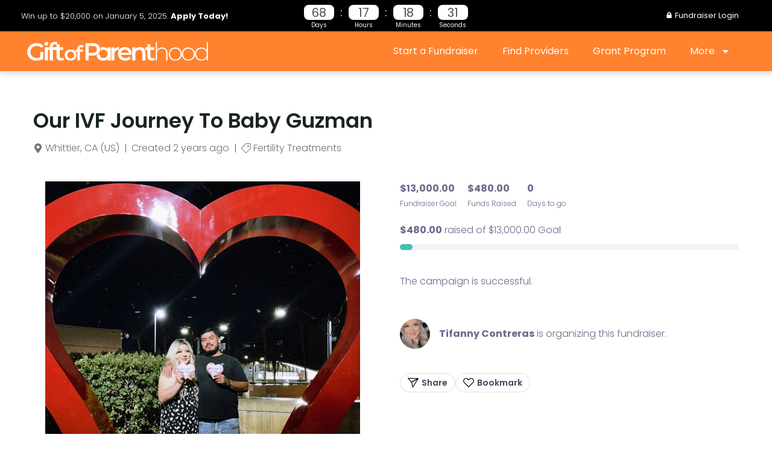

--- FILE ---
content_type: text/css
request_url: https://giftofparenthood.org/wp-content/themes/astra-child/wpcftemplate/woocommerce/basic/style.css?ver=2.1.2
body_size: 5386
content:
/*------------------------------
----------- Preset CSS ---------
--------------------------------*/
@import url("https://fonts.googleapis.com/css?family=Rubik:300,400,500,700");

#wpneofrontenddata,
#wpneofrontenddata button,
#wpneofrontenddata input,
#wpneofrontenddata select,
#wpneofrontenddata textarea {
    font-family: "Poppins", sans-serif;
    letter-spacing: 0;
}

.float-left {
    float: left;
}

.float-right {
    float: right;
}

.clear-float:after {
    display: table;
    clear: both;
    content: "";
}

#wpneofrontenddata .wpneo-name {
    color: #686c8b;
    margin-bottom: 5px;
    font-size: 18px;
}

/*------------------------------
----------- Listing Page -------
--------------------------------*/
.wpneo-container {
    padding-left: 15px;
    padding-right: 15px;
    margin-left: auto;
    margin-right: auto;
}

#wpneofrontenddata .wp-editor-container {
    border: 1px solid #f5f5f5;
}

.wpneo-container:after,
.wpneo-container:before,
.wpneo-wrapper-inner:after,
.wpneo-wrapper-inner:before {
    content: "";
    display: table;
    clear: both;
}

.wpneo-wrapper-inner {
    margin-left: -15px;
    margin-right: -15px;
}

.wpneo_listing_row {
    clear: both;
}

.wpneo-listing-img {
    width: 100%;
    font-size: 0;
}

.wpneo-listing-img img {
    width: 100%;
    height: auto;
}

.wpneo-listing-metas {
    border-bottom: 1px solid #e9e9e9;
    border-top: 1px solid #e9e9e9;
    margin-top: 17px;
    padding-bottom: 7px;
    padding-top: 15px;
}

.wpneo-single-meta {
    margin-bottom: 10px;
}

.wpneo-listing-buttons {
    margin-top: 20px;
    text-align: center;
}

.wpneo-listing-buttons a.btn-details {
    border-color: rgb(233, 233, 233);
    border-style: solid;
    border-width: 1px;
    color: #414548;
    font-size: 14px;
    line-height: 1;
    padding: 12px 20px 14px;
    text-decoration: none;
    background-image: -moz-linear-gradient(90deg, rgb(215, 215, 215) 0%, rgb(255, 255, 255) 100%);
    background-image: -webkit-linear-gradient(90deg, rgb(215, 215, 215) 0%, rgb(255, 255, 255) 100%);
    background-image: -ms-linear-gradient(90deg, rgb(215, 215, 215) 0%, rgb(255, 255, 255) 100%);
}

.wpneo-listing-buttons a.float-right {
    color: #414548;
    font-size: 14px;
    line-height: 1;
    text-decoration: none;
    margin-top: 8px;
}

/*------------------------------
--- Details Page Tab Section ---
--------------------------------*/
.wpneo-post-tab {
    clear: both;
    display: table;
    width: 100%;
}

.wpneo-tabs-menu {
    border-top: 1px solid #e7e7e7;
    border-bottom: 1px solid #e7e7e7;
    clear: both;
    display: table;
    width: 100%;
    padding: 15px 50px 0;
}

.wpneo-tabs-menu li {
    border-top: 2px solid transparent;
    float: left;
    line-height: 1;
    padding: 30px;
    position: relative;
    width: 100%;
}

@media screen and (min-width: 992px) {
    .wpneo-tabs-menu li {
        width: auto;
    }
}

.wpneo-tabs-menu li a:focus {
    outline: 0;
}

.wpneo-tabs-menu li a {
    color: #414548;
    font-size: 16px;
    text-decoration: none;
    text-transform: capitalize;
    position: relative;
}

.wpneo-tabs-menu li span {
    color: #414548;
    font-size: 16px;
    left: auto;
    position: absolute;
    right: 5px;
    top: 12px;
}

.wpneo-tab {
    background-color: #fff;
    margin-bottom: 20px;
}

.wpneo-tab-content {
    display: none;
    padding: 15px;
}

.wpneo-tab-content > h4 {
    color: #414548;
    font-size: 18px;
    line-height: 1;
    margin: 2px 0 30px;
}

#wpneo-tab-1.wpneo-tab-content {
    display: block;
}

.wpneo-tab-img {
    font-size: 0;
    margin-bottom: 32px;
}

.wpneo-tab-img img {
    width: 100%;
}

.wpneo-tab-content p span {
    padding-bottom: 25px;
}

.wpneo-post-header h2 {
    margin: 0;
    color: #414548;
    font-size: 36px;
    font-weight: 700;
    line-height: 1;
}

.wpneo-post-header ul {
    margin: 12px 0 35px;
}

.wpneo-post-header ul li {
    display: inline-block;
    line-height: 1;
    font-size: 14px;
    color: #414548;
}

.wpneo-post-header ul li span {
    display: inline-block;
    font-size: 14px;
    line-height: 0.85;
    overflow: hidden;
    padding: 0 10px 0 16px;
}

.wpneo-post-header ul li a {
    display: inline-block;
    font-size: 14px;
    color: #414548;
    text-decoration: none;
}

.wpneo-post-header ul li a:hover {
    color: #ef4036;
}

.wpneo-post-body p {
    color: #414548;
    font-size: 18px;
    line-height: 26px;
    margin-bottom: 25px;
}

.wpneo-tabs {
    margin-top: 50px;
}

.wpneo-campaign-summary {
    width: 48%;
    float: right;
}

.wpneo-campaign-single-left-info {
    margin-bottom: 35px;
    float: left;
    width: 48%;
    position: relative;
}

.product .images {
    position: relative;
}

.product #campaign_loved_html {
    position: absolute;
    z-index: 1;
    right: 25px;
    top: 25px;
}

.wpneo-campaign-single-left-info h2 {
    font-size: 16px;
    margin-bottom: 10px;
    margin-top: 30px;
}

.wpneo-post-img img {
    width: 100%;
}

/*------------------------------
----------- Sidebar ------------
--------------------------------*/
.wpneo-single-sidebar h3 {
    color: #414548;
    font-size: 22px;
    line-height: 0.8;
    margin: 0;
    font-weight: 700;
}

.wpneo-single-sidebar h3 span {
    display: inline-block;
    font-size: 22px;
    padding-left: 5px;
    font-weight: 400;
}

.wpneo-single-sidebar p {
    color: #414548;
    font-size: 16px;
    margin-top: 9px;
}

#wpcf-campaign-countdown {
    font-weight: bold;
}

.wpneo-campaign-summary-buttons a {
    color: #414548;
    font-size: 16px;
    text-decoration: none;
    line-height: 1;
}

.wpneo-campaign-summary-buttons a.float-left {
    text-decoration: underline;
}

.wpneo-campaign-summary-buttons a:hover {
    color: #ef4036;
}

a.wpneo-single-main-image {
    width: 100%;
}

.wpneo-social {
    float: left;
    width: 100%;
    line-height: 1;
    margin-top: 20px;
}

.wpneo-social li {
    display: inline-block;
    color: #414548;
    font-size: 16px;
    line-height: 1;
}

.wpneo-social li span {
    display: inline-block;
    line-height: 0.8;
    overflow: hidden;
    padding: 0 3px 0 10px;
}

@-webkit-keyframes animatetop {
    from {
        top: -300px;
        opacity: 0;
    }
    to {
        top: 0;
        opacity: 1;
    }
}

@keyframes animatetop {
    from {
        top: -300px;
        opacity: 0;
    }
    to {
        top: 0;
        opacity: 1;
    }
}

/*------------------------------
-------- Listing Page ----------
--------------------------------*/
.wpneo-listings {
    float: left;
    padding: 0px 1%;
}

.wpneo-listings.two {
    width: 50%;
}

.wpneo-listings.three {
    width: 33.33%;
}

.wpneo-listings.four {
    width: 25%;
}

.wpneo-listings.first {
    padding-left: 0px;
}

.wpneo-listings.last {
    padding-right: 0px;
}

.wpneo-listings.first {
    clear: both;
}

.wpneo-listings:hover .overlay {
    opacity: 1;
}

.wpneo-listings .overlay {
    position: absolute;
    top: 0;
    left: 0;
    right: 0;
    bottom: 0;
    padding: 10px;
    text-align: center;
    background: rgba(0, 0, 0, 0.7);
    opacity: 0;
    -webkit-transition: opacity 400ms;
    transition: opacity 400ms;
}

.wpneo-listing-img {
    position: relative;
    border-width: 1px 1px 0px;
    border-style: solid;
    border-color: #e9e9e9;
}

.wpneo-listings .overlay > div {
    display: table;
    height: 100%;
    width: 100%;
}

.wpneo-listings .overlay > div > div {
    display: table-cell;
    vertical-align: middle;
}

.wpneo-listings:hover .overlay a {
    -webkit-transform: scale3d(1, 1, 1);
    transform: scale3d(1, 1, 1);
}

.wpneo-listings .overlay a {
    color: #fff;
    font-size: 16px;
    padding: 12px 15px;
    display: inline-block;
    line-height: 1;
    border: 2px solid #fff;
    border-radius: 4px;
    -webkit-transform: scale3d(0, 0, 0);
    transform: scale3d(0, 0, 0);
    -webkit-transition: all 400ms;
    transition: all 400ms;
}

.wpneo-listings .wpneo-listing-content {
    border-width: 0 1px 1px;
    border-style: solid;
    border-color: #e9e9e9;
    background: #fff;
    -webkit-transition: all 500ms ease;
    -moz-transition: all 500ms ease;
    -ms-transition: all 500ms ease;
    -o-transition: all 500ms ease;
    transition: all 500ms ease;
    margin-bottom: 30px;
}

.wpneo-listings .wpneo-listing-content:hover {
    box-shadow: 0 5px 17px 0 rgba(0, 0, 0, 0.07);
}

.wpneo-listings .wpneo-listing-content h4 {
    margin: 0;
    padding: 8px 20px;
}

.wpneo-listings .wpneo-listing-content h4 a {
    color: #000;
    font-size: 24px;
    font-weight: normal;
    line-height: 28px;
    box-shadow: none;
    text-decoration: none;
    letter-spacing: normal;
    text-transform: capitalize;
    display: inline-block;
}

.wpneo-listings .wpneo-listing-content p.wpneo-author {
    color: #737373;
    font-size: 16px;
    line-height: 18px;
    margin: 0;
    padding: 8px 20px;
}

.wpneo-listings .wpneo-listing-content .wpneo-author a {
    color: #737373;
    text-decoration: none;
    box-shadow: none;
}

.wpneo-listings .wpneo-listing-content .wpneo-author a:hover {
    color: #444;
}

.wpneo-listings .wpneo-listing-content .woocommerce {
    float: left;
    color: #ffcc00;
    padding: 20px 20px 8px;
}

.wpneo-listings .wpneo-listing-content .woocommerce:empty {
    display: none;
}

.wpneo-campaign-summary-inner .woocommerce {
    float: left;
    color: #ffcc00;
    padding: 12px 0px 15px;
    width: 100%;
    letter-spacing: 4px;
}

.wpneo-campaign-summary-inner .woocommerce .star-rating {
    float: left;
    width: 100px;
}

.wpneo-campaign-summary-inner .woocommerce .star-rating:before {
    color: #ffcc00;
    letter-spacing: 4px;
}

.wpneo-listings .wpneo-listing-content .woocommerce .star-rating:before {
    color: #ffcc00;
    letter-spacing: 4px;
}

.wpneo-listings .woocommerce .star-rating span:before {
    letter-spacing: 4px;
}

.wpneo-listings .wpneo-listing-content .woocommerce .star-rating {
    width: 6.4em;
}

p.wpneo-short-description {
    color: #000;
    font-size: 14px;
    font-weight: 300;
    padding: 8px 20px 30px;
}

.wpneo-location {
    padding: 8px 20px;
}

.wpneo-location .wpneo-meta-name,
.wpneo-location .wpneo-meta-desc {
    color: #000;
    font-size: 16px;
    display: inline-block;
}

.wpneo-icon {
    background-attachment: initial;
    background-image: url("./icon.png");
    background-repeat: no-repeat;
    display: inline-block;
    height: 27px;
    width: 26px;
    position: relative;
    top: 2px;
    margin-right: 5px;
}

.wpneo-icon-location {
    background-position: -401px -11px;
}

.wpneo-icon-facebook {
    background-position: -28px -14px;
}

.wpneo-icon-twitter {
    background-position: -75px -14px;
}

.wpneo-icon-gplus {
    background-position: -122px -14px;
}

.wpneo-icon-pinterest {
    background-position: -169px -14px;
}

.wpneo-icon-linkedin {
    background-position: -588px -14px;
}

.wpneo-icon-tumblr {
    background-position: -672px -14px;
}

.wpneo-icon-blogger {
    background-position: -718px -14px;
}

.wpneo-icon-delicious {
    background-position: -765px -14px;
}

.wpneo-icon-digg {
    background-position: -812px -14px;
}

.wpneo-icon-reddit {
    background-position: -991px -14px;
}

.wpneo-icon-stumbleupon {
    background-position: -860px -14px;
}

.wpneo-icon-pocket {
    background-position: -904px -14px;
}

.wpneo-icon-wordpress {
    background-position: -948px -14px;
}

.wpneo-icon-whatsapp {
    background-position: -1035px -14px;
}

.wpneo-icon-embed {
    background-position: -624px -15px;
}

.wpneo-raised-percent {
    border-top: 1px solid #e9e9e9;
    padding: 20px 0 5px;
}

.wpneo-campaign-summary .wpneo-raised-percent {
    border-top: none;
    padding: 0;
}

.wpneo-icon-love-full {
    background-position: -287px -9px;
    width: 40px;
    height: 40px;
}

.wpneo-icon-love-empty {
    background-position: -344px -9px;
    width: 40px;
    height: 40px;
}

.wpneo-raised-percent .wpneo-meta-name,
.wpneo-raised-percent .wpneo-meta-desc {
    display: inline-block;
    padding-left: 20px;
}

.wpneo-raised-percent .wpneo-meta-desc {
    font-weight: bold;
}

.wpneo-raised-bar {
    padding: 5px 20px;
    margin: 10px 0 20px;
}

.wpneo-funding-goal,
.wpneo-fund-raised,
.wpneo-time-remaining {
    width: 33%;
    padding: 15px 0px;
    display: inline-block;
}

.wpneo-funding-goal .wpneo-meta-name,
.wpneo-fund-raised .wpneo-meta-name,
.wpneo-time-remaining .wpneo-meta-name {
    font-size: 12px;
}

.wpneo-funding-goal .wpneo-meta-desc,
.wpneo-fund-raised .wpneo-meta-desc,
.wpneo-time-remaining .wpneo-meta-desc {
    font-size: 16px;
    font-weight: bold;
}

.wpneo-fund-raised,
.wpneo-time-remaining {
    float: right;
}

.wpneo-funding-data {
    padding: 0px 20px;
}

/*
* Custom Responsive Media Query
*/
@media screen and (min-width: 768px) and (max-width: 1024px) {
    .wpneo-listings.two,
    .wpneo-listings.three,
    .wpneo-listings.four {
        width: 50%;
        padding: 0px 1%;
    }

    .wpneo-listings.last,
    .wpneo-listings.first {
        padding: 0px 1%;
    }

    .wpneo-listings.two:nth-child(3n),
    .wpneo-listings.three:nth-child(3n),
    .wpneo-listings.four:nth-child(3n) {
        clear: both;
        padding-left: 0px;
    }

    .wpneo-listings.two.first,
    .wpneo-listings.three.first,
    .wpneo-listings.four.first {
        clear: none;
    }
}

/*------------------------------
---------- Modal Info ----------
--------------------------------*/
a.wpneo-fund-modal-btn {
    color: #000000;
}

h2.wpneo-campaign-title {
    font-size: 30px;
    line-height: 40px;
    margin-bottom: 5px;
}

.wpneo-wrapper p.wpneo-author-info {
    margin-bottom: 5px;
}

.wpneo-author-info,
.wpneo-author-info a {
    color: #737373;
    font-size: 18px;
}

.wpneo-link-style1 {
    color: #8cc641 !important;
}

.campaign-funding-info {
    margin: 20px 0;
}

.campaign-funding-info ul li {
    display: inline-block;
    margin-right: 14px;
}

.campaign-funding-info ul li:last-child {
    margin-right: 0;
}

.campaign-funding-info ul li .funding-amount {
    font-weight: bold;
    margin: 0;
}

.wpcrowd-admin-meta-info .funding-amount {
    display: inline-block;
    margin-bottom: 0;
}

.campaign-funding-info ul li span.info-text {
    font-size: 12px;
}

input[type="number"].wpneo_donate_amount_field {
    max-width: 120px;
    border: 2px solid #000;
    color: #000;
    border-radius: 4px;
    display: inline-block;
}

.wpneo-single-sidebar {
    clear: both;
    margin-bottom: 20px;
}

.wpneo-location-wrapper {
    color: #737373;
    display: inline-flex;
    margin-top: -7px;
    width: 100%;
}

.wpneo_donate_button {
    text-transform: none;
    margin: 0px 0px 0px 10px;
    border: none;
}

.wpneo-campaign-creator-info-wrapper {
    margin-top: 50px;
    margin-bottom: 20px;
}

.wpneo-campaign-creator-avatar {
    float: left;
    margin-right: 15px;
    margin-bottom: 20px;
}

.wpneo-list-details .wpneo-icon-location {
    background-position: -391px -22px;
    width: 22px;
}

.wpneo-campaign-creator-details {
    display: inline-block;
    font-size: 16px;
}

.wpneo-campaign-creator-details strong {
    text-transform: capitalize;
}

.wpneo-campaign-creator-details > p {
    padding-bottom: 0;
    margin-bottom: 0;
    margin-top: 0;
    text-align: left;
}

.wpneo-campaign-creator-details > p:last-child {
    padding-top: 5px;
}

.tab-campaign-story-left {
    width: 60%;
    float: left;
}

.tab-campaign-story-right {
    width: 35%;
    float: right;
}

.wpneo-tab h2 {
    margin-top: 15px;
    margin-bottom: 15px;
}

.tab-rewards-wrapper {
    padding: 5%;
}

.tab-rewards-wrapper h3 {
    margin-bottom: 20px;
}

.tab-rewards-wrapper h4 {
    margin-top: 20px;
}

.wpneo-rewards-image {
    text-align: center;
}

.wpneo-rewards-image img {
    max-width: 100%;
}

.tab-rewards-submit-form-style1 {
    margin-top: 20px;
    padding-top: 20px;
    border-top: 1px solid #e7e7e7;
}

.tab_col_9 {
    width: 70%;
    float: left;
}

.tab_col_3 {
    width: 28%;
    float: right;
}

.btn-style1 {
    text-transform: none;
}

#wpneo-tab-reviews p.stars a::before {
    color: #ffcc00 !important;
}

#wpneo-tab-reviews span.required {
    color: #ffcc00;
}

.tab-rewards-submit-form-style1 .tab-rewards-amount {
    margin-bottom: 20px;
    margin-top: 20px;
}

/*------------------------------
-------- Reward System ---------
--------------------------------*/
.tab-rewards-wrapper:hover .overlay {
    opacity: 1;
}

.tab-rewards-wrapper .overlay {
    position: absolute;
    top: 0;
    left: 0;
    right: 0;
    bottom: 0;
    padding: 10px;
    text-align: center;
    background: rgba(147, 201, 73, 0.9);
    opacity: 0;
    -webkit-transition: opacity 400ms;
    transition: opacity 400ms;
}

.tab-rewards-wrapper {
    position: relative;
}

.tab-rewards-wrapper .overlay > div {
    display: table;
    height: 100%;
    width: 100%;
}

.tab-rewards-wrapper .overlay > div > div {
    display: table-cell;
    vertical-align: middle;
}

.tab-rewards-wrapper:hover .overlay a {
    -webkit-transform: scale3d(1, 1, 1);
    transform: scale3d(1, 1, 1);
}

.tab-rewards-wrapper .overlay a {
    color: #fff;
    font-size: 16px;
    padding: 12px 15px;
    display: inline-block;
    line-height: 1;
    border: 2px solid #fff;
    border-radius: 4px;
    -webkit-transform: scale3d(0, 0, 0);
    transform: scale3d(0, 0, 0);
    -webkit-transition: all 400ms;
    transition: all 400ms;
}

ul.wpneo-crowdfunding-update {
    border-left: 3px solid #e7e7e7;
    padding-left: 20px !important;
}

ul.wpneo-crowdfunding-update li {
    margin-bottom: 20px;
}

ul.wpneo-crowdfunding-update li .wpneo-crowdfunding-update-title {
    margin-top: 10px;
    margin-bottom: 10px;
    font-size: 22px;
    color: #4c76ff;
}

.wpneo-crowdfunding-update h4 {
    margin-top: -26px;
}

span.round-circle {
    height: 25px;
    width: 25px;
    border-radius: 50%;
    background: #e7e7e7;
    display: block;
    margin-left: -35px;
}

ul.wpneo-crowdfunding-update li:hover span.round-circle {
    background: #4c76ff;
}

/** Media Query */
@media screen and (min-width: 320px) and (max-width: 767px) {
    .wpneo-listings.two,
    .wpneo-listings.three,
    .wpneo-listings.four {
        width: 100%;
    }

    .wpneo-listings.last,
    .wpneo-listings.first {
        padding: 0px;
    }

    .wpneo-campaign-single-left-info,
    .wpneo-campaign-summary,
    .tab-campaign-story-left,
    .tab-campaign-story-right {
        width: 100%;
        padding: 20px;
    }

    .tab_col_3 {
        width: 100%;
    }

    .tab_col_9 {
        width: 100%;
    }
}

img.profile-avatar {
    width: 105px;
    height: 105px !important;
    border-radius: 50%;
}

.wpneo-profile-left,
.wpneo-profile-right {
    display: inline-block;
    float: left;
}

.wpneo-profile-right {
    padding-left: 0;
}

.wpneo-profile-name {
    font-size: 24px;
    color: #000;
    font-weight: bold;
    margin-top: 5px;
    line-height: 31px;
}

.wpneo-profile-campaigns {
    line-height: 24px;
    margin-top: 20px;
    font-size: 18px;
    margin-bottom: 10px;
}

.wpneo-profile-location span {
    position: absolute;
    color: #737373;
}

.wpneo-profile-location .wpneo-icon {
    width: 20px;
}

.wpneo-profile-about {
    padding: 0;
    display: inline-block;
    width: 100%;
}

.wpneo-profile-about h3 {
    font-size: 18px;
    line-height: 50px;
    margin: 0;
}

.wpneo-profile-about p {
    font-size: 14px;
    margin: 0;
}

.wpneo-profile-button {
    text-decoration: none;
    text-transform: capitalize;
    padding: 8px 20px;
    background-color: #4c76ff;
    font-weight: 300;
    color: #fff;
    font-size: 15px;
    border-radius: 2px;
    float: left;
    margin: 30px 0px 0px;
}

a.wpneo-profile-button:hover {
    background-color: #80b538;
    color: #fff;
}

.wpneo-profile-about .wpneo-social-link {
    margin-right: 5px;
}

.wpneo-campaign-summary-inner .wpneo-raised-bar {
    padding: 1px 0px 20px;
}

#wpneo-tab-baker_list table {
    border: none;
}

#wpneo-tab-baker_list table tr td,
#wpneo-tab-baker_list table tr th {
    border-top: none;
    border-left: none;
    border-right: none;
    text-align: left;
}

.social-container {
    display: inline-flex;
}

/*----------------------------------------
/* BEGIN WP Crowdfunding Custom Styles  
----------------------------------------*/
.product-type-crowdfunding .wpneo-campaign-single-left-info .wpneo-single-short-description h2,
.product-type-crowdfunding .wpneo-campaign-summary .wpneo-campaign-title,
.product-type-crowdfunding .wpneo-campaign-summary .wpneo-author-info,
.product-type-crowdfunding .wpneo-campaign-summary .woocommerce,
.product-type-crowdfunding .wpneo-tabs .tab-campaign-story-left h2,
.wpneo-listings .wpneo-listing-content .woocommerce,
.wpneo-listings .wpneo-listing-content .wpneo-author {
    display: none;
}

.wpneo-listings {
    padding: 0 1% !important;
}

.wpneo-listing-img,
.wpneo-listing-img img {
    border-radius: 4px 4px 0 0 !important;
}

.wpneo-listing-content {
    border-radius: 0 0 4px 4px;
}

.product-type-crowdfunding h2.wpneo-campaign-title {
    margin-bottom: 0.7em;
}

.product-type-crowdfunding .wpneo-campaign-summary .wpneo-campaign-creator-avatar img {
    max-width: 60px;
    max-height 60px;
    border-radius: 50%;
}

.product-type-crowdfunding .wpneo-campaign-summary .wpneo-campaign-creator-info-wrapper {
    display: flex;
    align-items: center;
}


.product-type-crowdfunding .wpneo-campaign-summary .wpneo-link-style1,
.wpneo-listings .wpneo-listing-content .wpneo-location * {
    color: var(--e-global-color-b41e63e) !important; /* green */
}

.wpneo-listings .wpneo-listing-content .wpneo-location {
    padding: 0 20px 10px;
}

.wpneo-listings .wpneo-listing-content .wpneo-location * {
    text-transform: uppercase;
    font-weight: bold;
}

.product-type-crowdfunding .wpneo-campaign-summary form input[type="number"] {
    max-width: 120px;
}

.product-type-crowdfunding .wpneo-campaign-summary .wpneo_donate_button {

}

.product-type-crowdfunding .wpneo-campaign-summary .wpneo_donate_button:hover {

}

.woocommerce-MyAccount-content .wpneo-edit-btn,
.woocommerce-MyAccount-content .wpneo-edit-btn:hover,
#primary .wp-crowd-btn-primary,
#primary .wpneo-edit-btn {
    color: var(--e-global-color-ec25634); /* white */
    border-radius: 50px;
}

p.wpneo-short-description {
    margin-bottom: 0 !important;
    padding-bottom: 8px;
}

#wpcf_modal_message table thead tr {
    display: table-row;
}

/* Withdrawal modal */
.wpcf-wallet-withdraw.wpcf-message-content {
    padding: 40px;
    max-width: 600px;
    height: 80%;
    max-height: 700px;
    left: 50%;
    transform: translateX(-50%);
}
.wpcf-wallet-withdraw.wpcf-message-content .withdraw-button-close {
    background: 0;
    color: initial;
    font-size: 28px;
    transform: scale(1.3, 0.9);
    font-weight: 200;
    bottom: -25px;
}
.wpcf-wallet-withdraw.wpcf-message-content .wpneo-name {
    font-weight: 500;
}
.wpcf-wallet-withdraw .withdraw-amount {
    position: relative;
}
.wpcf-wallet-withdraw .withdraw-amount .currency {
    display: flex;
    flex-direction: column;
    align-items: center;
    width: 30px;
    float: left;
    font-weight: 700;
    line-height: 1;
    position: absolute;
    left: 10px;
    top: 15px;
}
.wpcf-wallet-withdraw .withdraw-amount .currency span:first-child {
    font-size: 20px;
}
.wpcf-wallet-withdraw .withdraw-amount .currency span:last-child {
    font-weight: 600;
    font-size: 14px;
}
.wpcf-wallet-withdraw .withdraw-amount input:not([type="button"]):not([type="submit"]) {
    border-radius: 10px;
    padding: 12px 12px 12px 40px;
    height: auto !important;
    text-align: right;
    font-size: 20px;
    font-weight: 700;
    -webkit-appearance: none;
    appearance: none;
}
.wpcf-wallet-withdraw .withdraw-amount input::-webkit-outer-spin-button,
.wpcf-wallet-withdraw .withdraw-amount input::-webkit-inner-spin-button {
    /* display: none; <- Crashes Chrome on hover */
    -webkit-appearance: none;
    margin: 0; /* <-- Apparently some margin are still there even though it's hidden */
}
.wpcf-wallet-withdraw .withdraw-amount .decimals {
    font-size: 20px;
    font-weight: 600;
    top: 20px;
    right: 24px;
    position: absolute;
    display: flex;
    align-items: center;
    width: auto;
}
.wpcf-wallet-withdraw .withdrawal-tips {
    margin-top: 20px;
}
.wpcf-wallet-withdraw .withdrawal-tips__heading {
    font-size: 1.2rem;
    margin-bottom: 20px;
}

.wpcf-wallet-withdraw .withdrawal-tips #cover_transaction {
    margin-bottom: 1rem;
}
.wpcf-wallet-withdraw .withdrawal-tips .slider-wrap {
    display: flex;
    justify-content: space-between;
    align-items: center;
    margin: 3rem 0 1rem;
}
.wpcf-wallet-withdraw .withdrawal-tips .slider-wrap > span {
    font-size: 14px;
    font-weight: 700;
}
.wpcf-wallet-withdraw .withdrawal-tips .slider-wrap .noUi-target {
    width: 100%;
    margin: 0 0.5rem;
    border: none;
    box-shadow: none;
    background-color: #C8C8C8;
}
.wpcf-wallet-withdraw .withdrawal-tips .slider-wrap .noUi-horizontal {
    height: 12px;
}
.wpcf-wallet-withdraw .withdrawal-tips .slider-wrap .noUi-connects::before {
    content: '';
    position: absolute;
    width: 100%;
    height: 100%;
    left: 0;
    z-index: 90;
    background-image: linear-gradient(90deg, transparent 16%, #fff 16%, #fff 16.5%, transparent 16.5%, transparent 32%, #fff 32%, #fff 32.5%, transparent 32.5%, transparent 50%, #fff 50%, #fff 51%, transparent 51%, transparent 66%, #fff 66%, #fff 66.5%, transparent 66.5%, transparent 83%, #fff 83%, #fff 83.7%, transparent 63.7%);
}
.wpcf-wallet-withdraw .withdrawal-tips .slider-wrap > span .noUi-connect {
    background: #A6CFD7;
}
.wpcf-wallet-withdraw .withdrawal-tips .slider-wrap > span .noUi-handle {
    border-radius: 50%;
    width: 28px;
    box-shadow: none;
    background-color: #44C1B2;
    border: 3px solid #fff;
    top: -8px;
}
.wpcf-wallet-withdraw .withdrawal-tips .slider-wrap > span .noUi-handle::before,
.wpcf-wallet-withdraw .withdrawal-tips .slider-wrap > span .noUi-handle::after {
    display: none;
}
.wpcf-wallet-withdraw .withdrawal-tips .slider-wrap > span .noUi-tooltip {
    font-size: 14px;
    border: none;
    border-radius: 5px;
    box-shadow: 0px 1px 10px -1px #ddd;
    bottom: 150%;
    transform: translate(-15%,0);
}
.wpcf-wallet-withdraw .withdrawal-tips .slider-wrap > span .noUi-tooltip span {
    font-weight: 700;
}
.wpcf-wallet-withdraw .withdrawal-tips .custom a {
    display: block;
    margin-bottom: .5rem;
    color: #434460;
    text-decoration: underline;
    font-size: 14px;
}
.wpcf-wallet-withdraw .withdrawal-tips .custom a:focus,
.wpcf-wallet-withdraw .withdrawal-tips .custom a:active {
    outline: none;
}
.wpcf-wallet-withdraw .withdrawal-tips .custom  {
    margin-top: 15px;
}
.wpcf-wallet-withdraw .withdrawal-tips .custom input {
    display: none;
    line-height: 1;
    min-height: auto;
    width: 100%;
    max-width: 100px;
    padding: 10px;
    text-align: right;
    border-radius: 10px;
    background: transparent;
}

.wpcf-wallet-withdraw .totals {
    margin: 20px 0;
    font-size: 16px;
    font-weight: 400;
}
.wpcf-wallet-withdraw .totals > div {
    display: flex;
    justify-content: space-between;
    margin-bottom: 10px;
}
.wpcf-wallet-withdraw .totals .total {
    padding: 16px 0;
    border-bottom: 1px solid #E0E0E0;
    border-top: 1px solid #E0E0E0;
    font-weight: 500;
}

.wpneo-tabs div.current-tab {
    border-bottom: 3px solid var(--e-global-color-b41e63e);
    border-top: 2px solid transparent;
    line-height: 1;
    padding: 15px 30px;
    position: relative;
    width: 100%;
    color: var(--e-global-color-b41e63e);
}
.wpneo-tabs div.current-tab .dropdown {
    transform: rotate(90deg) translateX(1px);
    font-size: 18px;
    display: inline-block;
}
.single-product .wpneo-tabs-menu {
    transition: max-height 0.5s;
    max-height: 0;
    overflow: hidden;
}
.single-product .wpneo-tabs-menu li {
    padding: 15px 30px;
}
.single-product .wpneo-tabs-menu .wpneo-current {
    border-bottom: 0;
}
.single-product .wpneo-tabs-menu .wpneo-current a {
    color: #414548;
}
.single-product .wpneo-tabs-menu.open {
    max-height: 500px;
    overflow: visible;
}
@media screen and (min-width: 992px) {
    .single-product .wpneo-tabs-menu {
        max-height: none;
        overflow: visible;
    }
    .wpneo-tabs div.current-tab {
        display: none;
    }
    .single-product .wpneo-tabs-menu .wpneo-current {
        border-bottom: 3px solid var(--e-global-color-b41e63e);
    }
    .single-product .wpneo-tabs-menu .wpneo-current a {
        color: var(--e-global-color-b41e63e);
    }
    .single-product .wpneo-tabs-menu li {
        padding: 30px;
    }
}

/*----------------------------------------
/* END WP Crowdfunding Custom Styles
----------------------------------------*/


--- FILE ---
content_type: text/css
request_url: https://giftofparenthood.org/wp-content/uploads/elementor/css/post-4958.css?ver=1733694997
body_size: 311
content:
.elementor-4958 .elementor-element.elementor-element-703c0985{padding:5em 2em 5em 2em;}.elementor-4958 .elementor-element.elementor-element-905d80c{text-align:center;}.elementor-4958 .elementor-element.elementor-element-43909e09{text-align:center;font-size:18px;}.elementor-4958 .elementor-element.elementor-element-6ae9ae07 .elementor-button{padding:20px 35px 20px 35px;}#elementor-popup-modal-4958 .dialog-message{width:640px;height:auto;}#elementor-popup-modal-4958{justify-content:center;align-items:center;pointer-events:all;background-color:rgba(0,0,0,.8);}#elementor-popup-modal-4958 .dialog-close-button{display:flex;}#elementor-popup-modal-4958 .dialog-widget-content{box-shadow:2px 8px 23px 3px rgba(0,0,0,0.2);}

--- FILE ---
content_type: text/css
request_url: https://giftofparenthood.org/wp-content/themes/astra-child/assets/dist/css/style.css?ver=1765753952
body_size: 12105
content:
.entry-title a{color:#44c1b2;font-size:inherit;font-weight:inherit}.entry-content h1 a,.entry-content h2 a,.entry-content h3 a,.entry-content h4 a,.entry-content h5 a,.entry-content h6 a{color:#44c1b2;font-size:inherit;font-weight:inherit}@media screen and (max-width: 1024px){header .elementor-menu-toggle{display:block}}.gop-icon{width:12px;height:12px;margin-right:2px}@media screen and (min-width: 992px){.gop-icon{width:16px;height:16px;margin-right:4px}}div[data-tippy-root]{pointer-events:auto !important}@media screen and (max-width: 768px){#content #primary{position:inherit}}.custom-edit-button{flex-shrink:0;background:rgba(0,0,0,0);color:#000 !important;border:1px solid #bfbdb9;border-radius:10px;font-size:14px;font-weight:600;text-shadow:none;padding:8px 16px;transition:background-color .3s,color .3s,border-color .3s}.custom-edit-button:hover{background-color:#44c1b2;color:#fff !important;border-color:#44c1b2}.custom-edit-button--solid{background-color:#44c1b2;color:#fff !important;border-color:#44c1b2}.custom-edit-button--solid:hover{background-color:#3eac9e !important;border-color:#3eac9e !important}.custom-remove-button{padding:10px 15px;border:1px solid #8e2c13;color:#8e2c13 !important;font-size:12px;display:flex;align-items:center;gap:8px;border-radius:10px;font-weight:500}.form input.error,.form textarea.error,.form select.error,form input.error,form textarea.error,form select.error{border-color:#e02d2d}.wpneo-fields input[type=email]:disabled,.wpneo-fields input[type=text]:disabled,.wpneo-fields input[type=number]:disabled{border:none !important;height:30px;padding:0 !important;outline:0}.wpneo-form .form-row,#wpneofrontenddata .form-row{display:flex;justify-content:space-between;flex-wrap:wrap}@media screen and (min-width: 992px){.wpneo-form .w-50,#wpneofrontenddata .w-50{max-width:48%}}.wpneo-form p,#wpneofrontenddata p{margin-bottom:.25rem}.wpneo-form input.error,.wpneo-form textarea.error,#wpneofrontenddata input.error,#wpneofrontenddata textarea.error{border-color:#e02d2d !important}.wpneo-form input+.error-message,.wpneo-form textarea+.error-message,#wpneofrontenddata input+.error-message,#wpneofrontenddata textarea+.error-message{text-align:left}.wpneo-form .file-wrap,#wpneofrontenddata .file-wrap{position:relative}.wpneo-form .file-wrap input,#wpneofrontenddata .file-wrap input{width:100%;padding:4px 15px;height:36px !important;margin-bottom:0 !important;opacity:0}.wpneo-form .file-wrap label,#wpneofrontenddata .file-wrap label{background:#44c1b2;color:#fff;text-transform:none;padding:8px 15px;font-size:14px;border-radius:50px;display:inline-block;position:absolute;left:0;top:0;z-index:90;cursor:pointer;height:36px;letter-spacing:0;font-family:"Poppins"}@media screen and (min-width: 768px){.wpneo-form .file-wrap label,#wpneofrontenddata .file-wrap label{padding:8px 20px}}.wpneo-form .file-wrap input[disabled]+label,#wpneofrontenddata .file-wrap input[disabled]+label{background:#93ded3;cursor:not-allowed}.wpneo-form .category-select-wrap,#wpneofrontenddata .category-select-wrap{position:relative}.wpneo-form .category-select-wrap .category-select,#wpneofrontenddata .category-select-wrap .category-select{max-width:300px;width:100%;appearance:none;height:auto !important}.wpneo-form .category-select-wrap .select-arrow,#wpneofrontenddata .category-select-wrap .select-arrow{position:absolute;pointer-events:none;top:15px;left:270px;font-size:22px;transform:rotate(90deg)}.wpneo-form .wpneo-save-btn.disabled,#wpneofrontenddata .wpneo-save-btn.disabled{opacity:.5;pointer-events:none;cursor:not-allowed}.wpneo-form .error-message,#wpneofrontenddata .error-message{color:#e02d2d;font-size:16px;font-weight:400;text-align:center}.wpneo-form .wpneo-name,#wpneofrontenddata .wpneo-name{color:#000;margin-bottom:15px;font-size:20px;font-weight:600}.wpneo-fields{color:#000}.wpneo-fields input[type=email],.wpneo-fields input[type=number],.wpneo-fields input[type=password],.wpneo-fields input[type=text]{color:#000}.wpneo-fields small{color:#000}#give-form-1997-wrap .give-form-title{display:none}div.wpforms-container-full.giveaway-form form[id^=wpforms-form] .wpforms-field-divider h3{font-weight:700;font-size:16px;line-height:1.3;margin:0 0 4px 0;padding:0}@media screen and (max-width: 600px){div.wpforms-container-full.giveaway-form form[id^=wpforms-form].wpforms-form ul.wpforms-image-choices-modern{display:flex;flex-wrap:wrap;justify-content:space-between}}div.wpforms-container-full.giveaway-form form[id^=wpforms-form].wpforms-form ul.wpforms-image-choices-modern li{margin-bottom:10px !important}@media screen and (max-width: 600px){div.wpforms-container-full.giveaway-form form[id^=wpforms-form].wpforms-form ul.wpforms-image-choices-modern li{padding-right:0 !important;max-width:48%}}div.wpforms-container-full.giveaway-form form[id^=wpforms-form].wpforms-form ul.wpforms-image-choices-modern label{box-shadow:0 0 20px 0 rgba(0,0,0,.1)}@media screen and (max-width: 600px){div.wpforms-container-full.giveaway-form form[id^=wpforms-form].wpforms-form ul.wpforms-image-choices-modern label{padding:20px 10px}}div.wpforms-container-full.giveaway-form form[id^=wpforms-form].wpforms-form ul.wpforms-image-choices-modern label .wpforms-image-choices-image::after{top:0;right:0;left:auto}@media screen and (max-width: 600px){div.wpforms-container-full.giveaway-form form[id^=wpforms-form].wpforms-form ul.wpforms-image-choices-modern label .wpforms-image-choices-image::after{right:-5px;color:#fff}}div.wpforms-container-full.giveaway-form form[id^=wpforms-form].wpforms-form ul.wpforms-image-choices-modern label .wpforms-image-choices-label{background-color:#44c1b2;color:#fff;border-radius:20px;padding:7px 5px}div.wpforms-container-full.giveaway-form form[id^=wpforms-form].wpforms-form .wpforms-field-pagebreak .wpforms-page-button{font-size:16px;font-weight:400;border-radius:20px}div.wpforms-container-full.giveaway-form form[id^=wpforms-form].wpforms-form .wpforms-submit-container{float:right;margin-top:-55px}div.wpforms-container-full.giveaway-form form[id^=wpforms-form].wpforms-form .wpforms-submit-container button{background-color:#44c1b2;border:0;border-radius:20px;color:#fff;font-size:16px;font-weight:400}.select2-container--default .select2-dropdown{border:0;background-color:#fff;box-shadow:0 0 10px 2px rgba(0,0,0,.1);border-radius:0}.select2-container--default .select2-results .select2-results__option--highlighted[aria-selected],.select2-container--default .select2-results .select2-results__option--highlighted[data-selected]{background-color:#44c1b2}.post-password-form{margin:8rem 0}div.wpforms-container form.wpforms-form button[type=submit],div.wpforms-container form.wpforms-form input[type=submit],div.wpforms-container form.wpforms-form .wpforms-page-button{background-color:#44c1b2;color:#fff;border-radius:100px 100px 100px 100px;border:none;font-size:15px;font-weight:400}#nf-form-10-cont #nf-field-176-wrap,#nf-form-10-cont #nf-field-177-wrap,#nf-form-9-cont #nf-field-176-wrap,#nf-form-9-cont #nf-field-177-wrap{display:flex;justify-content:center;align-items:center;height:100px;position:relative}#nf-form-10-cont #nf-field-176-wrap::before,#nf-form-10-cont #nf-field-177-wrap::before,#nf-form-9-cont #nf-field-176-wrap::before,#nf-form-9-cont #nf-field-177-wrap::before{content:"";border:6px solid #f3f3f3;border-top:6px solid #44c1b2;border-radius:50%;width:40px;height:40px;animation:spin 2s linear infinite;position:absolute;top:90px}@media screen and (min-width: 992px){#nf-form-13-cont .nf-mp-body .nf-row:last-of-type{text-align:right}}#nf-form-13-cont .nf-previous-item{margin-top:-68px !important}@keyframes pulse{0%{transform:scale(1)}50%{transform:scale(1.05)}100%{transform:scale(1)}}@keyframes spin{0%{transform:rotate(0deg)}100%{transform:rotate(360deg)}}.typpy-tooltip{margin-left:.25rem}.wp-block-separator{max-width:250px;margin-left:auto;margin-right:auto}@media screen and (max-width: 768px){.wpneo-shadow{border:none;box-shadow:none}}@media screen and (max-width: 768px){.wpneo-padding25{padding-left:0;padding-right:0}}.gop-modal{display:none;position:fixed;top:0;left:0;background-color:rgba(0,0,0,.3);width:100%;height:100%;z-index:9999}.gop-modal .gop-modal-wrap{position:fixed;z-index:110;top:50%;left:50%;transform:translate(-50%, -50%);background-color:#fff;width:90%;max-width:600px;padding:2rem;overflow-y:scroll;max-height:90%}.gop-modal .gop-modal-wrap .gop-close{position:absolute;right:15px;top:10px;font-size:24px;cursor:pointer}.gop-modal .gop-modal-wrap .heading{color:#272727;padding-bottom:1rem;text-align:center;font-size:1.6rem;margin-bottom:1rem;border:0;font-weight:800}.gop-modal .gop-modal-wrap .content{padding:0 1.5rem;color:#272727}.gop-modal .gop-modal-wrap .content p{font-size:14px;font-weight:400}.gop-modal .gop-modal-wrap .form-row{position:relative;display:flex;flex-wrap:wrap;justify-content:space-between;align-items:center;margin-bottom:1rem}.gop-modal .gop-modal-wrap .form-row input,.gop-modal .gop-modal-wrap .form-row textarea{padding:.35rem .5em;border-width:1px;border-radius:5px;background:rgba(0,0,0,0);width:100%;margin-bottom:.5rem}@media screen and (min-width: 992px){.gop-modal .gop-modal-wrap .form-row input,.gop-modal .gop-modal-wrap .form-row textarea{flex-basis:46%;margin-bottom:0;margin-right:1rem}.gop-modal .gop-modal-wrap .form-row input:last-child,.gop-modal .gop-modal-wrap .form-row textarea:last-child{margin-right:0}.gop-modal .gop-modal-wrap .form-row input.fullwidth,.gop-modal .gop-modal-wrap .form-row textarea.fullwidth{flex-basis:100%;margin-right:0}}.gop-modal .gop-modal-wrap .form-row textarea{flex-basis:100%;margin:0}.gop-modal .gop-modal-wrap .form-row input[type=checkbox]{width:auto;margin-right:5px;vertical-align:middle}.gop-modal .gop-modal-wrap .form-row input[type=checkbox]+span{display:inline-block}.gop-modal .gop-modal-wrap .actions{border-top:1px solid #bfbdb9;padding-top:1.5rem;margin:1rem 0 2rem;display:flex;flex-wrap:wrap;justify-content:space-around}.gop-modal .gop-modal-wrap .actions button{flex-basis:100%;border:1px solid #44c1b2;transition:all .3s;font-size:15px;text-shadow:none;margin-bottom:1rem;padding:10px;letter-spacing:0}@media screen and (min-width: 769px){.gop-modal .gop-modal-wrap .actions button{flex-basis:40%;margin-bottom:0}}.gop-modal .gop-modal-wrap .actions button:last-child{margin-bottom:0}.gop-modal .gop-modal-wrap .actions button:hover{background-color:#3eac9e;transform:scale(1.05)}.gop-modal .gop-modal-wrap .actions button.alt{background-color:rgba(0,0,0,0);color:#44c1b2}.gop-modal .gop-modal-wrap .actions button.alt:hover{background-color:rgba(0,0,0,0)}.gop-modal .general-content .thankyou-message{background:rgba(169,235,191,.4);border:1px solid #a9ebbf;border-radius:10px;padding:1rem 1.5rem;margin:0 0 2rem;display:flex;justify-content:center}.gop-modal .general-content .thankyou-message .icon-wrap{margin-right:.5rem}.gop-modal .general-content .thankyou-message .icon-wrap i{color:#37b16d}.gop-modal .general-content .thankyou-message .email{font-weight:700}.gop-modal .general-content .heading{font-size:1.6rem;margin-bottom:1rem;border:0;padding:0;font-weight:800}.gop-modal .general-content .subheading{margin-bottom:1rem;text-align:center}.gop-modal .general-content .icons{padding:1rem 0;margin-bottom:1rem;border-top:1px solid #eee;border-bottom:1px solid #eee;text-align:center;display:flex;flex-wrap:wrap;justify-content:center}.gop-modal .general-content .icons img{width:40px;margin:0 .5rem .5rem}@media screen and (min-width: 773px){.gop-modal .general-content .icons img{margin:0 1rem .5rem}}.gop-modal .general-content .icons span{display:block;text-align:center;font-size:13px;color:#434460;margin:0}.gop-modal .general-content .icons .embedlink{position:relative}.gop-modal .general-content .icons .embedlink i{position:absolute;width:100%;height:100%;opacity:0}.gop-modal .general-content .icons .embedlink img{width:40px;background-color:#f4f4f4;border-radius:50%;padding:6px}.gop-modal .general-content .icons .share-email-recipient{display:none;margin-top:1.5rem;margin-bottom:.5rem;flex-basis:100%;text-align:left;max-width:380px;font-family:"Poppins",serif}.gop-modal .general-content .icons .share-email-recipient>div{margin-bottom:.5rem;display:flex;align-items:center;flex-wrap:wrap}@media screen and (min-width: 773px){.gop-modal .general-content .icons .share-email-recipient>div{flex-wrap:nowrap}}.gop-modal .general-content .icons .share-email-recipient>div:last-child{margin-bottom:0}.gop-modal .general-content .icons .share-email-recipient label{min-width:65px;flex-basis:65px;margin-right:1rem;text-align:right;display:inline-block;text-transform:none;letter-spacing:0}.gop-modal .general-content .icons .share-email-recipient input{padding:.5rem .75rem;font-size:14px;height:33px;width:calc(100% - 65px - 1rem)}@media screen and (min-width: 773px){.gop-modal .general-content .icons .share-email-recipient input{width:210px}}.gop-modal .general-content .icons .share-email-recipient input.error{border-color:#d34646}.gop-modal .general-content .icons .share-email-recipient button{height:33px;padding:.25rem 20px;line-height:1px;font-size:14px;margin:auto;margin-top:1rem}@media screen and (min-width: 773px){.gop-modal .general-content .icons .share-email-recipient button{margin:0;margin-left:.5rem}}.gop-modal .general-content .copy{position:relative;display:flex;margin:1.7rem 0}.gop-modal .general-content .copy span{position:absolute;top:-7px;left:20px;line-height:1;font-size:13px;background-color:#fff;padding:0 .25rem}.gop-modal .general-content .copy input{padding:.5rem .75em;width:100%;font-size:14px}.gop-modal .general-content .copy button{font-size:14px;padding:.25rem 1.5rem;margin-left:.5rem}.gop-modal .general-content .socials{background-color:#fbf8f6;padding:1rem;margin-top:1rem;border-radius:10px}.gop-modal .general-content .socials .tip{text-align:center;margin-bottom:.5rem}.gop-modal .general-content .socials .tip span{margin:0;font-weight:600}.gop-modal .general-content .socials ul{padding:0;margin:0;list-style:none;text-align:center}.gop-modal .general-content .socials ul li{display:inline-block;margin:0 1rem}.gop-modal .general-content .socials ul li img{width:1.5rem;height:1.5rem}.gop-modal .emails-content .content{padding:0}.gop-modal .emails-content .form-row .remove{margin-left:auto;position:absolute;right:-12px;top:25px;cursor:pointer;transition:all .3s}@media screen and (min-width: 993px){.gop-modal .emails-content .form-row .remove{position:relative;right:auto;top:auto}}.gop-modal .emails-content .form-row .remove:hover{color:#e02d2d}.gop-modal .emails-content .form-row .text-chars{position:absolute;right:15px;bottom:3px;font-size:15px;font-weight:500;color:#7a7a7a}.gop-modal .emails-content .add-contact{margin-top:1.2rem;cursor:pointer;transition:all .3s}.gop-modal .emails-content .add-contact .add-one,.gop-modal .emails-content .add-contact .add-many{color:#44c1b2}.gop-modal .emails-content .thankyou{display:none;padding:0 1rem 1rem;font-size:14px}.gop-modal .emails-content .thankyou .message{margin-bottom:.75rem}.gop-modal .emails-content .thankyou .row{margin-bottom:.5rem;display:flex;justify-content:space-between}.gop-modal .emails-content .thankyou .row .icon{flex-basis:50px}.gop-modal .emails-content .thankyou .row .email,.gop-modal .emails-content .thankyou .row .name{flex-basis:calc(50% - 25px)}.gop-modal .emails-content .thankyou-actions{display:none;padding-left:1rem;padding-right:1rem}.gop-modal .emails-content table,.gop-modal .emails-content td,.gop-modal .emails-content th{border:none;max-width:500px}@media screen and (max-width: 768px){.gop-modal .emails-content table,.gop-modal .emails-content td,.gop-modal .emails-content th{max-width:320px;margin:auto;width:100%;display:block}.gop-modal .emails-content table img,.gop-modal .emails-content td img,.gop-modal .emails-content th img{width:100%}}.gop-modal .many-emails-content{display:none}.single-share-modal .emails-content{display:none}.edit-campaign-modal .gop-modal-wrap{padding:2rem}#publish-confirmation-modal .gop-modal-wrap .actions{border:0}#publish-confirmation-modal .gop-modal-wrap .actions button.cancel{background:rgba(0,0,0,0);color:#000 !important;border:1px solid #bfbdb9;border-radius:10px;text-shadow:none;transition:background-color .3s,color .3s,border-color .3s;font-weight:600}#publish-confirmation-modal .gop-modal-wrap .actions button.cancel:hover{background-color:#44c1b2;color:#fff !important;border-color:#44c1b2}#publish-confirmation-modal .gop-modal-wrap .actions button.confirm{background-color:#44c1b2;color:#fff;border-color:#44c1b2;font-weight:600;border-radius:10px}#publish-confirmation-modal .gop-modal-wrap .actions button.confirm:hover{background-color:#3eac9e;border-color:#3eac9e}.reply-form-modal{display:none;position:fixed;width:100%;height:100%;top:0;left:0;background-color:rgba(0,0,0,.5);z-index:99}.reply-form-modal .form-wrap{position:fixed;top:50%;left:50%;transform:translate(-50%, -50%);background-color:#fff;padding:2rem;z-index:100;max-width:540px;width:90%}.reply-form-modal .close-popup{position:absolute;right:20px;top:20px;font-size:20px;transform:scaleX(1.5);cursor:pointer}.reply-form-modal .heading{text-align:center;color:#000;font-weight:600}.reply-form-modal .subheading{font-size:14px;margin-bottom:1rem}.reply-form-modal .templates{margin-bottom:1rem}.reply-form-modal .templates span{display:inline-block;padding:.25rem .75rem;border:1px solid #bfbdb9;border-radius:50px;cursor:pointer;transition:all .3s}.reply-form-modal .templates span:hover{background-color:rgba(62,172,158,.3)}.reply-form-modal .note{text-align:center;margin-bottom:1rem}.reply-form-modal .button-wrap{text-align:right}#message-purchased.wn-rounded-corner img.wn-notification-image{border-radius:50px 0 0 50px !important;width:100%;height:100%;object-fit:cover}.profile-modal{display:none;position:fixed;width:100%;height:100%;justify-content:center;align-items:center;top:0;left:0;z-index:100;background-color:rgba(0,0,0,.5)}.profile-modal .profile-modal-close{position:absolute;top:20px;right:25px;cursor:pointer}.profile-modal .profile-modal-close svg{width:30px;height:30px}.profile-modal .profile-modal-wrapper{width:100%;max-width:500px;background:#fff;padding:20px;border-radius:10px;position:relative}@media screen and (min-width: 768px){.profile-modal .profile-modal-wrapper{padding:40px}}.profile-modal .profile-modal-header{font-size:2rem;font-weight:600;margin-bottom:2rem;color:#434460}.profile-modal .profile-modal-field{display:flex;flex-direction:column;gap:5px;border:1px solid #bfbdb9;border-radius:16px;padding:10px 20px;margin-bottom:16px}.profile-modal .profile-modal-field label{font-size:12px;text-transform:initial;line-height:1;letter-spacing:normal}.profile-modal .profile-modal-field select,.profile-modal .profile-modal-field span,.profile-modal .profile-modal-field input:not([type=button]):not([type=submit]){padding:0;border:none;font-size:16px;width:100%;background:rgba(0,0,0,0);line-height:1;color:#000}.profile-modal .profile-modal-submit{display:flex;justify-content:center;align-items:center}.profile-modal .profile-modal-submit button{margin-left:auto;border-color:#e4e1d8;background-color:#e4e1d8;color:#949392}.profile-modal .profile-modal-submit .profile-modal-upgrade-btn{background-color:#44c1b2;border:1px solid #44c1b2;margin-left:auto;color:#fff;border-radius:10px;font-size:14px;font-weight:600;text-shadow:none;padding:15px 20px;cursor:pointer}.profile-modal .profile-modal-submit .profile-modal-cancel-membership-button{margin-left:0;background:rgba(0,0,0,0);border:none;color:#44c1b2;font-size:14px;font-weight:500;letter-spacing:normal;padding:0}.ui-widget.ui-autocomplete li{padding:.5rem 1rem}.ui-widget.ui-autocomplete li .ui-state-active{transition:all .3s;border:0;color:#44c1b2}.search-support-wrap .elementor-widget-container{text-align:center}.search-support-wrap .elementor-widget-container input{max-width:400px;width:100%;padding:.5rem 1rem}.amount-input{margin-bottom:2rem}.amount-input .input-wrap{position:relative}.amount-input .currency{display:flex;flex-direction:column;align-items:center;width:30px;float:left;font-weight:700;line-height:1;position:absolute;left:10px;top:15px}.amount-input .currency span:first-child{font-size:20px}.amount-input .currency span:last-child{font-weight:600;font-size:14px}.amount-input input.amount{width:100%;border-radius:10px !important;padding:12px 40px 12px 40px;height:auto !important;text-align:right;font-size:20px;font-weight:700;-moz-appearance:textfield}.amount-input input.amount::-webkit-outer-spin-button,.amount-input input.amount::-webkit-inner-spin-button{-webkit-appearance:none;margin:0}.amount-input .decimals{font-size:20px;font-weight:600;top:19.5px;right:10px;position:absolute;display:flex;align-items:center}.amount-input .options-wrap{display:flex;flex-wrap:wrap;justify-content:space-between;align-items:center;margin-top:16px}.amount-input .options-wrap .option{display:flex;flex-basis:30%;max-width:30%;flex-direction:column;align-items:center;border:1px solid #bfbdb9;border-radius:10px;cursor:pointer;margin-bottom:10px;color:#999}@media screen and (min-width: 992px){.amount-input .options-wrap .option{flex-basis:16%;max-width:16%;margin-bottom:0}}.amount-input .options-wrap .option .amount{font-size:13px;font-weight:600}.amount-input .options-wrap .option .text{font-size:8px;font-weight:500;width:100%;height:16px;display:flex;align-items:center;justify-content:center;flex-wrap:nowrap;text-transform:uppercase;background-color:#f1f1f1;border-radius:0 0 10px 10px;padding:0 5px}.amount-input .options-wrap .option .text span{font-size:6px;margin-right:3px}.amount-input .options-wrap .option .text.suggested{background-color:#4292ef;color:#fff}.gop-loader-wrap{position:absolute;width:100%;height:100%;top:0;left:0;z-index:90;background-color:hsla(0,0%,100%,.5);display:flex;justify-content:center;padding-top:20%}.gop-loader{width:48px;height:48px;border-radius:50%;position:relative;animation:rotate 1s linear infinite}.gop-loader::before,.gop-loader::after{content:"";box-sizing:border-box;position:absolute;inset:0px;border-radius:50%;border:5px solid #fff;animation:prixClipFix 2s linear infinite}.gop-loader::after{inset:8px;transform:rotate3d(90, 90, 0, 180deg);border-color:#44c1b2}@keyframes rotate{0%{transform:rotate(0deg)}100%{transform:rotate(360deg)}}@keyframes prixClipFix{0%{clip-path:polygon(50% 50%, 0 0, 0 0, 0 0, 0 0, 0 0)}50%{clip-path:polygon(50% 50%, 0 0, 100% 0, 100% 0, 100% 0, 100% 0)}75%,100%{clip-path:polygon(50% 50%, 0 0, 100% 0, 100% 100%, 100% 100%, 100% 100%)}}.ai-loader{display:none;position:absolute;align-items:center;color:#808285;top:25px;left:10px}.ai-loader .hypnotic{left:2%;top:10%;width:25px;height:11px;margin-right:5px}.hypnotic{width:67.2px;height:28px;border:2.2px solid #44c1b2;border-radius:50%;display:-ms-grid;display:grid;animation:hypnotic-ds34hk 2s infinite linear;min-width:25px}.hypnotic:before,.hypnotic:after{content:"";-ms-grid-row:1;-ms-grid-column:1;grid-area:1/1;border:inherit;border-radius:50%;animation:inherit;animation-duration:3s}.hypnotic:after{--s: -1}@keyframes hypnotic-ds34hk{100%{transform:rotate(calc(var(--s, 1) * 1turn))}}.notice{border-left:5px solid;padding:10px 20px;margin-bottom:20px;background:#f0f0f0}.notice p{margin:0}.notice.success{border-left:5px solid #44c1b2;background:#d6fffa}.wpneo-head{display:flex;align-items:center;justify-content:space-between;padding:0;margin-bottom:10px}@media screen and (min-width: 769px){.wpneo-head{display:block;margin-bottom:30px}}.wpneo-head .wpneo-links{display:flex;flex-wrap:wrap;align-items:center}@media screen and (max-width: 992px){.wpneo-head .wpneo-links{justify-content:space-between;flex-direction:column;gap:10px}}@media screen and (max-width: 992px){.wpneo-head .wpneo-links .wpneo-links-list{order:2;display:none}}.wpneo-head .wpneo-links>.wpneo-links-list.active>a{background-color:#252525;color:#fff;border-radius:50px;line-height:1.4;padding:10px 20px}.wpneo-head .wpneo-links>.wpneo-links-list.active>a span{border-color:#fff}.wpneo-head .wpneo-links>.wpneo-links-list a .wpcrowd-arrow-down{top:-4px}.wpneo-head .wpneo-links>.wpneo-links-list .wp-crowd-submenu a{color:#434460}.wpneo-head .wpneo-links>.wpneo-links-list .wp-crowd-submenu .active a{color:#44c1b2}.wpneo-head .wpneo-links .wp-crowd-submenu{left:auto;right:0;border-radius:10px;border:1px solid #e1e0d9;margin-top:12px;z-index:90}.wpneo-head .wpneo-links .wp-crowd-submenu .wpneo-links-lists{padding:10px 15px}.wpneo-head .wpneo-links .wp-crowd-submenu .wpneo-links-lists a{line-height:1;font-weight:600;font-size:13px}.wpneo-head .wpneo-links a{margin-right:0}@media screen and (min-width: 769px){.wpneo-head .wpneo-links a{margin-right:20px;font-size:15px;white-space:nowrap;line-height:41px;font-weight:700}}.wpneo-head .wpneo-links.mobile{display:block}@media screen and (min-width: 769px){.wpneo-head .wpneo-links.mobile{display:none}}.wpneo-head .wpneo-links.mobile .wpneo-links-menu-wrapper{display:none;position:absolute;top:0;left:0;width:100vw;height:100%;background-color:rgba(0,0,0,.3);justify-content:flex-end;z-index:100}.wpneo-head .wpneo-links.mobile .wpneo-links-menu-wrapper.active{display:flex}.wpneo-head .wpneo-links.mobile .wpneo-links-menu-content{background:#fff;width:80%;padding:30px}.wpneo-head .wpneo-links.mobile .wpneo-links-menu-content .menu-close{position:absolute;right:30px;font-size:31px;transition:all .3s;z-index:90;cursor:pointer}.wpneo-head .wpneo-links.mobile .wpneo-links-menu-content .menu-close:hover{transform:rotate(90deg)}.wpneo-head .wpneo-links.mobile .wpneo-links-menu-content>.wpneo-links-list{display:block;margin-bottom:20px}.wpneo-head .wpneo-links.mobile .wpneo-links-menu-content>.wpneo-links-list:first-of-type{margin-top:40px}.wpneo-head .wpneo-links.mobile .wpneo-links-menu-content>.wpneo-links-list a{font-size:24px;font-weight:500;color:#434460}.wpneo-head .wpneo-links.mobile .wpneo-links-menu-content>.wpneo-links-list .wpcrowd-arrow-down{border-color:#434460;opacity:.75;padding:4.5px;left:7px;top:-4px}.wpneo-head .wpneo-links.mobile .wpneo-links-menu-content>.wpneo-links-list .wp-crowd-submenu{position:relative;border:0;border-radius:0;opacity:1;visibility:visible;transform:none}.wpneo-head .wpneo-links.mobile .wpneo-links-menu-content>.wpneo-links-list .wp-crowd-submenu .active>a{color:#44c1b2}.wpneo-head .wpneo-links.mobile .wpneo-links-menu-content>.wpneo-links-list .wp-crowd-submenu a{font-size:18px;font-weight:400}.wpneo-head .wpneo-links.mobile .menu-open{font-size:32px;color:#434460}.wpneo-head .wp-crowd-new-campaign{margin-left:auto;float:none;margin-top:0;display:none}@media screen and (min-width: 769px){.wpneo-head .wp-crowd-new-campaign{display:block}}.wpneo-head .wp-crowd-new-campaign .wp-crowd-btn{font-size:15px;margin-right:0}.wpneo-head .wp-crowd-new-campaign.mobile{display:flex;width:100%;margin:0}@media screen and (min-width: 769px){.wpneo-head .wp-crowd-new-campaign.mobile{display:none}}.wpneo-head .wp-crowd-new-campaign.mobile .wp-crowd-btn{border-radius:50%;width:40px;line-height:1;height:40px;display:flex;align-items:center;justify-content:center}.wpneo-wrapper{font-family:"Poppins",serif}#wpneo_update_display_wrapper table.stripe-table tr td{font-size:15px}#wpneo_update_display_wrapper table.stripe-table tr:last-child td{border:0}#wpneo_update_display_wrapper .button{border-radius:100px 100px 100px 100px}#wpneo-dashboard-form .button{border-radius:100px 100px 100px 100px}.page-cf-dashboard article.page{padding-top:0}@media screen and (max-width: 768px){.wpneo-dashboard-chart{border:none;box-shadow:none;padding-left:0;padding-right:0}}.wpneo-dashboard-chart .wpneo-dashboard-head{display:flex;flex-wrap:wrap;justify-content:start;width:100%}@media screen and (min-width: 1025px){.wpneo-dashboard-chart .wpneo-dashboard-head{justify-content:space-between;align-items:center}}@media screen and (max-width: 768px){.wpneo-dashboard-chart .dashboard-head-date{text-align:center;width:100%}}@media screen and (max-width: 768px){.wpneo-dashboard-chart .dashboard-head-date input[type=text]{width:110px}}.wpneo-dashboard-chart .dashboard-head-date input[type=submit]{color:#434460;background-color:rgba(0,0,0,0);padding:3px}.wpneo-dashboard-chart .dashboard-head-date input[type=submit]:hover{background-color:rgba(0,0,0,0);color:#434460}.wpneo-dashboard-chart .wpneo-dashboard-head-left>div{display:flex;align-items:center}.wpneo-dashboard-chart .dashboard-head-right{color:#686c8b;text-align:right}.wpneo-dashboard-chart .dashboard-head-date{margin:0}@media screen and (min-width: 768px){.wpneo-dashboard-chart .dashboard-head-date{margin:0 12px}}.wpneo-dashboard-chart .next-giveaway-date .date{color:#44c1b2;font-weight:800;font-size:2.4rem;line-height:1.6}.wpneo-dashboard-chart #WPcrowdFundChart{display:none !important}@media screen and (min-width: 769px){.wpneo-dashboard-chart #WPcrowdFundChart{display:block !important}}.dashboard-welcome{color:#434460;font-size:18px}.dashboard-welcome span{display:inline-block;font-weight:700}.dashboard-grand-status .info{display:inline-block;margin-left:5px;line-height:1}.dashboard-grand-status .info svg{max-width:16px;opacity:.75}.mark{margin-right:5px;display:inline-block}.dashboard-cancel-subscription{display:flex;justify-content:center;align-items:center;height:100%}.gop-dashboard-page-heading{display:flex;align-items:center;position:relative;margin-bottom:20px;padding-left:0;padding-right:0}.gop-dashboard-page-heading a{font-size:28px;margin-right:20px;color:#434460;font-weight:200}@media screen and (min-width: 769px){.gop-dashboard-page-heading a{font-size:36px;margin-right:20px}}.gop-dashboard-page-heading h1{font-size:20px;font-weight:700;color:#272727;margin-bottom:0}@media screen and (min-width: 769px){.gop-dashboard-page-heading h1{font-size:36px}}.gop-edit-section .wpneo-single{display:flex;align-items:baseline;justify-content:space-between;flex-direction:column;gap:1rem;border-bottom:1px solid #bfbdb9;margin-bottom:25px;padding:0 0 25px;width:100%}@media(min-width: 561px){.gop-edit-section .wpneo-single{flex-direction:row}}.gop-edit-section .wpneo-single .wpneo-single-full{width:100%}.gop-edit-section .wpneo-single .wpneo-single-full .wpneo-fields{width:100%}.gop-edit-section .wpneo-single .wpneo-single-row{display:flex;flex-direction:column;gap:25px}@media(min-width: 769px){.gop-edit-section .wpneo-single .wpneo-single-row{flex-direction:row}}.gop-edit-section .wpneo-single .wpneo-name p{color:#000;font-weight:600}.gop-edit-section .wpneo-single .wpneo-fields{margin-bottom:0;color:#777;font-weight:500}.gop-edit-section .wpneo-single .wpneo-fields-link{display:flex;gap:16px;align-items:center;border:1px solid #bfbdb9;border-radius:10px;padding:12px 20px;margin-bottom:0;max-width:450px;width:100%}.gop-edit-section .wpneo-single .gop-edit-field-button,.gop-edit-section .wpneo-single .profile-modal .profile-modal-submit button{padding:8px 16px;border:1px solid #bfbdb9;background-color:rgba(0,0,0,0);text-shadow:none;color:#000;font-weight:600 !important;border-radius:20px}.gop-edit-section .wpneo-single .gop-edit-field-button:hover,.gop-edit-section .wpneo-single .gop-edit-field-button:focus,.gop-edit-section .wpneo-single .profile-modal .profile-modal-submit button:hover,.gop-edit-section .wpneo-single .profile-modal .profile-modal-submit button:focus{background:#44c1b2 !important;color:#fff !important;border:1px solid #44c1b2 !important}.gop-edit-section .wpneo-single .gop-edit-field-button--solid{background:#44c1b2 !important;color:#fff !important;border:1px solid #44c1b2 !important}.gop-edit-section .wpneo-single .gop-edit-field-button--solid:hover,.gop-edit-section .wpneo-single .gop-edit-field-button--solid:focus{background:#3eac9e !important}.gop-edit-section .wpneo-single .profile-modal-field input{border:none !important;border-radius:0}.gop-edit-section .wpneo-single .category-select{width:100%;border:1px solid #bfbdb9;border-radius:16px;background-color:rgba(0,0,0,0);outline:none;margin-bottom:8px}.gop-edit-section .wpneo-single .wpneo-name-remove-wrapper{margin:16px 0}.gop-edit-section .wpneo-single .wpneo-fields-checkbox{display:flex;align-items:center;margin:16px 0 !important;text-transform:initial;letter-spacing:inherit;color:#000 !important;font-size:12px;cursor:pointer}.gop-edit-section .gop-tabs-content__navigation .custom-edit-button{padding:8px 50px !important;border-radius:10px;font-weight:600 !important;text-shadow:none !important}@media screen and (min-width: 992px){.archived-campaigns .wpneo-listings-dashboard .wpneo-listing-content{padding:0 0 0 55px}}.wpneo-listings-dashboard{border-bottom:1px solid #eee;padding-bottom:2rem}.wpneo-listings-dashboard:last-of-type{border-bottom:0;padding-bottom:0}.wpneo-listings-dashboard .wpcrowd-listing>a>img{padding-right:0}@media screen and (min-width: 992px){.wpneo-listings-dashboard .wpcrowd-listing>a>img{padding-right:1rem;max-width:187px}}.wpneo-listings-dashboard .wpcrowd-listing .wpneo-campaign-status{position:absolute;top:15px;right:30px;padding:7px 10px}@media screen and (min-width: 992px){.wpneo-listings-dashboard .wpcrowd-listing .wpneo-campaign-status{display:none}}@media screen and (max-width: 991px){.wpneo-listings-dashboard .wpneo-listing-img{width:100%}}.wpneo-listings-dashboard .wpneo-listing-img .wpneo-campaign-status{position:absolute;top:15px;right:15px;padding:7px 10px}@media screen and (min-width: 992px){.wpneo-listings-dashboard .wpneo-listing-img .wpneo-campaign-status{display:none}}.wpneo-listings-dashboard .gop-dashboard-author .wpneo-meta-wrap:first-of-type{display:none}@media screen and (min-width: 992px){.wpneo-listings-dashboard .gop-dashboard-author .wpneo-meta-wrap:first-of-type{display:block}}.wpneo-listings-dashboard .labels{margin-bottom:.25rem}.wpneo-listings-dashboard .labels span{background-color:#44c1b2;border-radius:20px;color:#fff;display:inline-block;font-size:12px;line-height:1;padding:.25rem .5rem}.wpneo-listings-dashboard .labels span.campaign-status-draft{background-color:#000}.wpneo-listings-dashboard .labels span.campaign-status-pending{background-color:#ffc107;color:#000}.wpneo-listings-dashboard h3{text-align:left}.wpneo-listings-dashboard .wpneo-listing-content p.wpneo-author{display:none}@media screen and (min-width: 992px){.wpneo-listings-dashboard .wpneo-listing-content p.wpneo-author{display:block}}.wpneo-listings-dashboard .gop-dashboard-header{margin-bottom:-1rem}@media screen and (min-width: 992px){.wpneo-listings-dashboard .gop-dashboard-header{margin-bottom:0;display:flex;flex-wrap:nowrap;align-items:center}}.wpneo-listings-dashboard .gop-dashboard-header>div:first-child{width:100%}@media screen and (min-width: 992px){.wpneo-listings-dashboard .gop-dashboard-header>div:first-child{width:auto}}.wpneo-listings-dashboard .gop-dashboard-title{margin:0}.wpneo-listings-dashboard .gop-dashboard-title h3{background:rgba(0,0,0,0);min-height:auto;padding:0;font-size:1.25rem}.wpneo-listings-dashboard .gop-dashboard-title h3 .wpneo-meta-name{color:#bfc0d0;margin-right:4px;font-size:14px}.wpneo-listings-dashboard .gop-dashboard-title h3 .gop-dashboard-author-name{font-size:14px}.wpneo-listings-dashboard .wpneo-percent-rund-wrap{display:flex;flex-wrap:wrap;justify-content:space-around;align-items:center;margin-top:2rem}@media screen and (min-width: 992px){.wpneo-listings-dashboard .wpneo-percent-rund-wrap{display:block;margin-top:0}}.wpneo-listings-dashboard .wpneo-percent-rund-wrap .crowdfound-pie-chart{left:auto;top:auto}@media screen and (min-width: 992px){.wpneo-listings-dashboard .wpneo-percent-rund-wrap .crowdfound-pie-chart{top:14px}}.wpneo-listings-dashboard .wpneo-percent-rund-wrap .row-clear{flex-basis:100%;margin:1rem 0}@media screen and (min-width: 992px){.wpneo-listings-dashboard .wpneo-percent-rund-wrap .row-clear{display:none}}.wpneo-listings-dashboard .wpneo-fields-action{position:relative;display:flex;gap:5px}@media screen and (min-width: 992px){.wpneo-listings-dashboard .wpneo-fields-action{margin-left:50px}}.wpneo-listings-dashboard .wpneo-fields-action .actions-toggle{color:#9e9e9e;cursor:pointer;display:flex;align-items:center;border:1px solid #e1e0d9;border-radius:20px;padding:3px 7px}.wpneo-listings-dashboard .wpneo-fields-action .actions-toggle i{font-weight:600;font-size:24px}@media screen and (min-width: 992px){.wpneo-listings-dashboard .wpneo-fields-action .actions-toggle i{font-size:18px;margin-top:-3px}}.wpneo-listings-dashboard .wpneo-fields-action .actions-toggle i:last-child{font-size:12px;margin-top:2px}.wpneo-listings-dashboard .wpneo-fields-action .actions-toggle span{font-size:14px;font-weight:600;color:#434460;padding:0;margin:0 5px 0 7px}.wpneo-listings-dashboard .wpneo-fields-action .actions-wrap{margin-top:10px;display:flex;flex-direction:column;position:absolute;right:0;top:100%;z-index:-1;overflow:hidden;max-height:0;background:#fff;border-radius:10px;transition:all .3s;border:1px solid #e1e0d9}.wpneo-listings-dashboard .wpneo-fields-action .actions-wrap span{background-color:rgba(0,0,0,0);margin:0;padding:0;line-height:1;white-space:nowrap}.wpneo-listings-dashboard .wpneo-fields-action .actions-wrap span a{color:#434460 !important;background-color:rgba(0,0,0,0) !important;font-weight:600;transition:all .3s;padding:10px 15px;display:block;border-radius:0 !important;font-size:13px}.wpneo-listings-dashboard .wpneo-fields-action .actions-wrap span a:hover{color:#fff !important;background-color:#44c1b2 !important}.wpneo-listings-dashboard .wpneo-fields-action .actions-wrap span:first-of-type a{padding-top:20px}.wpneo-listings-dashboard .wpneo-fields-action .actions-wrap span:last-of-type a{padding-bottom:20px}.wpneo-listings-dashboard .wpneo-fields-action.open .actions-wrap{max-height:500px;z-index:90}.page-cf-dashboard .wpneo-wrapper>.wpneo-row .wp-dashboard-row .gop-campaign-not-found{display:flex;justify-content:center;max-width:600px;margin:auto;text-align:center;flex-direction:column;gap:20px}.gop-campaign-not-found a{background:var(--e-global-color-b41e63e);width:40px;height:40px;display:flex;border-radius:50%;color:#fff;justify-content:center;align-items:center;font-size:36px}.campaign-payout .wpneo-form h1{margin-bottom:20px}.campaign-payout .wpcf-wallet-box{width:100%;margin-bottom:10px;border-radius:15px;color:#272727;border:2px solid #c4e1dd}.campaign-payout .wpcf-wallet-box:nth-of-type(3){margin-bottom:30px}@media screen and (min-width: 772px){.campaign-payout .wpcf-wallet-box{width:30%;margin-bottom:30px}.campaign-payout .wpcf-wallet-box:nth-of-type(2){margin:0 3%}}.campaign-payout .wpcf-wallet-box p{line-height:1}.campaign-payout .wpcf-wallet-box .wpneo-box-text{margin-bottom:.75rem}.campaign-payout .wpcf-wallet-box .wpneo-box-amount{font-size:24px;font-weight:600;font-family:Poppins,sans-serif}.campaign-payout .type-charity .wpcf-wallet-box{width:100%}@media screen and (min-width: 772px){.campaign-payout .type-charity .wpcf-wallet-box{width:33.33%}}.campaign-payout .wpneo-wallet-withdraw-button{text-align:right}.campaign-payout .wpneo-wallet-withdraw-button .wpcf-message-content{text-align:left}.campaign-payout .wpneo-wallet-withdraw-button .wpcf-message-content .wpcf-modal-wrapper-head{margin-bottom:20px}.campaign-payout .wpcf-wallet-withdraw small .error-message{font-size:inherit;margin-left:.25rem}.campaign-payout .connect-payout{text-align:left}.campaign-payout .connect-payout .heading{font-size:1.4rem;font-weight:600;color:#272727;margin-bottom:.5rem}.campaign-payout .connect-payout .content{max-width:600px;color:#272727}.campaign-payout .connect-payout .content p{margin-bottom:1rem}.campaign-payout .connect-payout .wp-crowd-btn{display:inline-block;font-size:18px;font-weight:300;text-transform:none;text-decoration:none;line-height:1.2em;letter-spacing:1px;text-shadow:0 0 10px rgba(0,0,0,.3);color:#fff;border-radius:100px 100px 100px 100px;padding:15px 20px}.campaign-payout-list .label-primary:hover{background-color:#3eac9e;color:#fff}.campaign-payout-list table.stripe-table tbody tr td{font-size:16px}#wpneo-profile-form-image .wpneo-fields{display:flex;align-items:center;justify-content:space-between;flex-wrap:wrap}#wpneo-profile-form-image .profile-form-img{flex-basis:100%;max-width:100%}@media screen and (min-width: 768px){#wpneo-profile-form-image .profile-form-img{flex-basis:48%;max-width:48%}}#wpneo-profile-form-image .file-wrap{margin-bottom:.75rem;flex-basis:100%;max-width:100%}@media screen and (min-width: 768px){#wpneo-profile-form-image .file-wrap{flex-basis:48%;max-width:48%}}#wpneo-profile-form-image .file-wrap input{padding:8px 15px}#wpneo-profile-form-image .file-wrap label{padding:8px 14px;left:50%;transform:translateX(-50%)}@media screen and (min-width: 768px){#wpneo-profile-form-image .file-wrap label{padding:8px 17px;left:0;transform:none}}#wpneo-profile-form-image .error{margin-top:-1rem}#wpneo-profile-form-image .filename{color:#434460;margin-bottom:1rem}.gop-profile-page{max-width:800px;margin:auto}.gop-profile-page button{background:rgba(0,0,0,0);color:#434460;border:1px solid #bfbdb9;border-radius:10px;font-size:14px;font-weight:600;text-shadow:none;padding:15px 20px}.gop-profile-page button:hover{background:#44c1b2;color:#fff;border:1px solid #44c1b2}.gop-profile-page .errors{display:none;margin-bottom:25px}.gop-profile-page .errors li{padding:10px;background:#ffdede;border-left:4px solid #8e2c13;color:#8e2c13}.gop-profile-page .gop-profile-page-heading{display:flex;align-items:center;position:relative;margin-bottom:20px}.gop-profile-page .gop-profile-page-heading a{font-size:36px;position:absolute;left:-60px;color:#434460;font-weight:200}.gop-profile-page .gop-profile-page-heading h1{font-size:36px;font-weight:700;color:#272727;margin-bottom:0}.gop-profile-page .gop-profile-page-menu{margin-bottom:20px}.gop-profile-page .gop-profile-page-menu>span{background-color:#252525;color:#fff;border-radius:50px;line-height:1.4;padding:10px 20px;font-weight:600}.gop-profile-page .gop-profile-page-menu>a{color:#6f6f6f;font-weight:600}.gop-profile-page .gop-profile-page-menu>span,.gop-profile-page .gop-profile-page-menu>a{margin-right:1.6rem}.gop-profile-page .gop-profile-page-photo #wpneo-profile-form-image{font-weight:500;color:#434460}.gop-profile-page .gop-profile-page-photo #wpneo-profile-form-image img{width:150px;max-width:150px;height:150px;object-fit:cover;border-radius:50%}.gop-profile-page .gop-profile-page-photo #wpneo-profile-form-image label{background:rgba(0,0,0,0);padding:0;position:relative;height:auto;width:auto;z-index:50}.gop-profile-page .gop-deactivate-account{margin:25px 0}.gop-profile-page .gop-deactivate-account>button{width:100%;border-color:#8e2c13;color:#8e2c13}.gop-profile-page .gop-deactivate-account>button:hover,.gop-profile-page .gop-deactivate-account>button:focus,.gop-profile-page .gop-deactivate-account>button:active{background:#8e2c13;color:#fff}.gop-profile-page .gop-deactivate-account .profile-modal .profile-modal-deactivate-account-cancel{margin-left:0}.gop-profile-page .gop-deactivate-account .profile-modal p{margin-bottom:20px}.gop-profile-page .gop-deactivate-account .profile-modal .profile-modal-deactivate-account-process{background:#8e2c13;border-color:#8e2c13;color:#fff}.gop-profile-page .gop-deactivate-account .profile-modal .profile-modal-deactivate-account-process:hover,.gop-profile-page .gop-deactivate-account .profile-modal .profile-modal-deactivate-account-process:focus,.gop-profile-page .gop-deactivate-account .profile-modal .profile-modal-deactivate-account-process:active{background:#8e2c13;color:#fff}#wpneo-notifications-form.wpneo-form .wpneo-name p{font-weight:500;color:#434460}#wpneo-notifications-form.wpneo-form .notification-setting{display:flex;align-items:center;gap:1rem;border-bottom:1px solid #a9a9a9}#wpneo-notifications-form.wpneo-form .notification-setting .wpneo-buttons-group .gop-edit-field-button{background:rgba(0,0,0,0);color:#434460;border:1px solid #bfbdb9;border-radius:10px;font-size:14px;font-weight:600;text-shadow:none;padding:15px 20px;opacity:.3;transition:.3s opacity}#wpneo-notifications-form.wpneo-form .notification-setting .wpneo-buttons-group .gop-edit-field-button.active{opacity:1}#wpneo-notifications-form.wpneo-form .notification-setting .wpneo-buttons-group .gop-edit-field-button:hover{background:#44c1b2;color:#fff;border:1px solid #44c1b2}#wpneo-payment-details-form .stripe-connect-form-data{display:none}#wpneo-payment-details-form .file-wrap{display:flex;align-items:center}#wpneo-payment-details-form .file-wrap input{width:0;padding:0;border:0}#wpneo-payment-details-form .file-wrap input.error+label{background-color:#e02d2d}#wpneo-payment-details-form .file-wrap label{margin-right:5px;position:relative}#wpneo-payment-details-form .wpneo-buttons-group{position:relative;top:-80px}#wpneo-payment-details-form .actions-wrap{text-align:center}#wpneo-payment-details-form .actions-wrap .payment{margin-top:1rem;background-color:#00a2f0;font-family:"Poppins",serif;letter-spacing:0;font-size:15px;font-weight:600;padding:10px;max-width:300px;width:100%}#wpneo-payment-details-form .typpy-tooltip{color:#272727}.stripe-connect-details,.stripe-connect-new{display:flex;align-items:center;max-width:520px;margin:4rem auto;flex-direction:column;justify-content:center}@media screen and (min-width: 993px){.stripe-connect-details,.stripe-connect-new{flex-direction:row}}.stripe-connect-details .logo-wrap,.stripe-connect-new .logo-wrap{margin-bottom:1rem}@media screen and (min-width: 993px){.stripe-connect-details .logo-wrap,.stripe-connect-new .logo-wrap{margin-right:1rem;margin-bottom:0}}.stripe-connect-details .logo-wrap img,.stripe-connect-new .logo-wrap img{max-width:80px}.stripe-connect-details .content-wrap,.stripe-connect-new .content-wrap{text-align:center}@media screen and (min-width: 993px){.stripe-connect-details .content-wrap,.stripe-connect-new .content-wrap{text-align:left}}.stripe-connect-details .content-wrap .heading,.stripe-connect-new .content-wrap .heading{font-weight:600;font-size:20px;color:#272727}.stripe-connect-details .content-wrap .subheading,.stripe-connect-new .content-wrap .subheading{font-size:14px;margin-bottom:.5rem}.stripe-connect-details .content-wrap .actions .connected,.stripe-connect-new .content-wrap .actions .connected{background-color:#8cc24d;color:#fff;padding:5px;border-radius:3px;vertical-align:middle;box-shadow:0 3px 10px #ccc;cursor:default}.stripe-connect-details .content-wrap .actions .connected svg,.stripe-connect-new .content-wrap .actions .connected svg{max-width:15px;max-height:15px;vertical-align:middle}.stripe-connect-details .content-wrap .actions .disconnect,.stripe-connect-new .content-wrap .actions .disconnect{margin-left:1rem;cursor:pointer;color:#0080cc}.stripe-connect-details .content-wrap img,.stripe-connect-new .content-wrap img{max-width:15px}.stripe-connect-details .content-wrap button,.stripe-connect-new .content-wrap button{font-size:1rem;letter-spacing:0;font-weight:600;background:#3999d8;background:linear-gradient(0deg, rgb(57, 153, 216) 30%, rgb(127, 196, 246) 100%);padding:8px 10px;border-radius:5px;display:flex;align-items:center;border:1px solid;border-color:#2c7aac;border-top-color:#5fa4d5;border-bottom-width:0;margin:auto}@media screen and (min-width: 993px){.stripe-connect-details .content-wrap button,.stripe-connect-new .content-wrap button{margin:0}}.stripe-connect-details .content-wrap button span,.stripe-connect-new .content-wrap button span{border-left:1px solid #308dd2;padding-left:.5rem;margin-left:.5rem}.gop-edit-campaign{margin-top:-60px}.gop-edit-campaign .errors ul{margin-left:0}.gop-edit-campaign .errors li{list-style:none;border-left:3px solid #de0d0d;padding:10px;background:#fcdfdf}.gop-edit-campaign-heading{display:flex;align-items:center;gap:16px;flex-wrap:wrap;padding-bottom:32px}.gop-edit-campaign-heading .gop-dashboard-page-heading{position:relative;margin-bottom:0;padding-bottom:0}.gop-tabs-controls{margin:0 0 48px;list-style-type:none;display:flex;gap:8px}.gop-tabs-controls .gop-edit-campaign-control{padding:10px 14px;background-color:rgba(0,0,0,0);color:#666;font-weight:600 !important;text-shadow:none;border:1px solid rgba(0,0,0,0)}.gop-tabs-controls .gop-edit-campaign-control:hover,.gop-tabs-controls .gop-edit-campaign-control:focus{background-color:rgba(0,0,0,0) !important;color:#666;border-color:#666}.gop-tabs-controls .gop-edit-campaign-control.active{color:#fff;background-color:#000}.gop-tabs-controls .gop-edit-campaign-control.active:hover,.gop-tabs-controls .gop-edit-campaign-control.active:focus{color:#fff;background-color:#000 !important}.gop-edit-campaign #edit-story .profile-modal-wrapper{max-width:800px}.gop-edit-campaign .profile-modal-description{display:flex;flex-direction:column;justify-content:space-between;align-items:center;margin-top:5px;margin-bottom:20px}.gop-edit-campaign .profile-modal-description button{padding:0;font-size:16px;margin-top:5px;color:#1f7eeb;background-color:rgba(0,0,0,0);text-shadow:none}.gop-edit-campaign .profile-modal-description button:hover,.gop-edit-campaign .profile-modal-description button:focus{background-color:rgba(0,0,0,0) !important}.gop-edit-campaign .profile-modal-description img{width:20px}.gop-edit-campaign .profile-modal-description button:disabled{cursor:not-allowed;opacity:.5}.gop-edit-campaign .ai-loader{top:80px;left:30px;z-index:90;max-width:calc(100% - 60px)}@media(min-width: 993px){.gop-edit-campaign-heading .gop-dashboard-page-heading a{position:absolute;left:-76px}}@media(min-width: 769px){.gop-edit-campaign{margin-top:-130px}.gop-edit-campaign .ai-loader{top:100px;left:50px;max-width:calc(100% - 100px)}.gop-edit-campaign .profile-modal-description{flex-direction:row}}@media(min-width: 521px){.gop-edit-campaign-heading{flex-wrap:nowrap}}@media screen and (max-width: 1250px)and (min-width: 1024px){.tax-support_post_category.ast-page-builder-template .site-content .ast-container,.tax-support_post_tag.ast-page-builder-template .site-content .ast-container{padding-left:20px;padding-right:20px}}@media screen and (min-width: 769px){.wpneo-listings.three .attachment-woocommerce_thumbnail{max-height:370px;min-height:370px;object-fit:cover}}.single-product .gof-fundraiser-info-bar{margin-bottom:1.5rem;display:flex;flex-wrap:wrap}@media screen and (max-width: 991px){.single-product .gof-fundraiser-info-bar{font-size:12px}}.single-product .gof-fundraiser-info-bar>*{margin-top:.5rem}@media screen and (min-width: 992px){.single-product .gof-fundraiser-info-bar>*{margin-top:1rem}}.single-product .gof-fundraiser-info-bar>*+*{margin-left:.25rem}@media screen and (min-width: 992px){.single-product .gof-fundraiser-info-bar>*+*{margin-left:.5rem}}.single-product .wpneo-campaign-single-left-info{width:100%;padding:0;margin:0}@media screen and (min-width: 768px){.single-product .wpneo-campaign-single-left-info{width:48%;padding:20px;margin-bottom:35px}}.single-product .tab-campaign-story-left{width:100%;padding:0;margin:0}@media screen and (min-width: 768px){.single-product .tab-campaign-story-left{width:94%;padding:20px;margin-bottom:35px}}.single-product .wpneo-post-img .woocommerce-product-gallery__image{width:25% !important;max-height:90px;height:100% !important}.single-product .wpneo-post-img .woocommerce-product-gallery__image a{display:flex;height:100% !important}.single-product .wpneo-post-img .woocommerce-product-gallery__image img{height:90px !important;object-fit:cover}.single-product .wpneo-post-img.video .woocommerce-product-gallery__image{width:20% !important}.single-product div.product div.images{margin-bottom:0}@media screen and (min-width: 768px){.single-product div.product div.images{margin-bottom:2em}}.single-product div.product div.images img{max-height:500px;object-fit:cover;object-position:top}.single-product div.product div.images .flex-control-thumbs li img{margin:0;height:92px;max-height:92px;object-fit:cover;object-position:top}@media screen and (max-width: 991px){.single-product .cart{text-align:center}}@media screen and (max-width: 991px){.single-product .cart input[type=number].wpneo_donate_amount_field{max-width:100%;width:100%;margin-bottom:.75rem;min-height:50px}}.single-product .cart .wpneo_donate_button{font-size:22px;background-color:#ff822e}.single-product .cart .wpneo_donate_button:hover{background-color:#e47429}.single-product .wpneo-campaign-summary{float:none}@media screen and (min-width: 992px){.single-product .wpneo-campaign-summary{float:right}}.single-product .wpneo-campaign-summary .wpneo-campaign-creator-avatar img{max-width:60px;max-height:60px}.single-product .product-type-crowdfunding>.social-container{display:none !important}.single-product .wpcf-campaign-countdown{font-weight:600}.single-product .social-container{display:flex;align-items:flex-start;justify-content:center;flex-wrap:wrap;gap:5px}@media screen and (min-width: 992px){.single-product .social-container{justify-content:flex-start}}.single-product .social-container .share-button{display:flex;align-items:center;color:#9e9e9e;cursor:pointer;border:1px solid #e1e0d9;border-radius:20px;padding:3px 12px;font-size:14px;font-weight:600;color:#434460;background-color:rgba(0,0,0,0)}.single-product .social-container .share-button svg{width:18px;height:18px;margin-right:5px}.single-product .social-container .links-popup{display:none;position:fixed;top:0;left:0;background-color:rgba(0,0,0,.3);width:100%;height:100%;z-index:100}.single-product .social-container .links-popup-wrap{position:fixed;z-index:110;top:50%;left:50%;transform:translate(-50%, -50%);background-color:#fff;padding:2rem;width:90%;max-width:600px}.single-product .social-container .links-popup-wrap .close{position:absolute;right:15px;top:10px;font-size:24px;cursor:pointer;transform:scaleY(0.8)}.single-product .social-container .links-popup-wrap .heading{text-align:center;font-size:1.6rem;color:#272727;font-weight:800;border:0;padding:0;margin-bottom:1rem}.single-product .social-container .links-popup-wrap .subheading{margin-bottom:1rem;text-align:center}.single-product .social-container .links-popup-wrap .icons{padding:1rem 0;margin-bottom:1rem;border-top:1px solid #eee;border-bottom:1px solid #eee;text-align:center;display:flex;flex-wrap:wrap;justify-content:center}.single-product .social-container .links-popup-wrap .icons img{width:40px;margin:0 .5rem .5rem}@media screen and (min-width: 773px){.single-product .social-container .links-popup-wrap .icons img{margin:0 1rem .5rem}}.single-product .social-container .links-popup-wrap .icons span{display:block;text-align:center;font-size:13px;color:#434460;margin:0}.single-product .social-container .links-popup-wrap .icons .embedlink{position:relative}.single-product .social-container .links-popup-wrap .icons .embedlink i{position:absolute;width:100%;height:100%;opacity:0}.single-product .social-container .links-popup-wrap .icons .embedlink img{width:40px;background-color:#f4f4f4;border-radius:50%;padding:6px}.single-product .social-container .links-popup-wrap .icons .share-email-recipient{display:none;margin-top:1.5rem;margin-bottom:.5rem;flex-basis:100%;text-align:left;max-width:380px;font-family:"Poppins",serif}.single-product .social-container .links-popup-wrap .icons .share-email-recipient>div{margin-bottom:.5rem;display:flex;align-items:center;flex-wrap:wrap}@media screen and (min-width: 773px){.single-product .social-container .links-popup-wrap .icons .share-email-recipient>div{flex-wrap:nowrap}}.single-product .social-container .links-popup-wrap .icons .share-email-recipient>div:last-child{margin-bottom:0}.single-product .social-container .links-popup-wrap .icons .share-email-recipient label{min-width:65px;flex-basis:65px;margin-right:1rem;text-align:right;display:inline-block;text-transform:none;letter-spacing:0}.single-product .social-container .links-popup-wrap .icons .share-email-recipient input{padding:.25rem .75rem;font-size:14px;height:33px;width:calc(100% - 65px - 1rem)}@media screen and (min-width: 773px){.single-product .social-container .links-popup-wrap .icons .share-email-recipient input{width:210px}}.single-product .social-container .links-popup-wrap .icons .share-email-recipient input.error{border-color:#d34646}.single-product .social-container .links-popup-wrap .icons .share-email-recipient button{height:33px;padding:.25rem 20px;line-height:1px;font-size:14px;margin:auto;margin-top:1rem}@media screen and (min-width: 773px){.single-product .social-container .links-popup-wrap .icons .share-email-recipient button{margin:0;margin-left:.5rem}}.single-product .social-container .links-popup-wrap .copy{position:relative;display:flex;margin:1.7rem 0}.single-product .social-container .links-popup-wrap .copy span{position:absolute;top:-7px;left:20px;line-height:1;font-size:13px;background-color:#fff;padding:0 .25rem}.single-product .social-container .links-popup-wrap .copy input{padding:.5rem .75em;width:100%;font-size:14px}.single-product .social-container .links-popup-wrap .copy button{font-size:14px;padding:.25rem 1.5rem;margin-left:.5rem}.single-product .social-container .links-popup-wrap .socials{background-color:#fbf8f6;padding:1rem;margin-top:1rem;border-radius:10px}.single-product .social-container .links-popup-wrap .socials .tip{text-align:center;margin-bottom:.5rem}.single-product .social-container .links-popup-wrap .socials .tip span{margin:0;font-weight:600}.single-product .social-container .links-popup-wrap .socials ul{padding:0;margin:0;list-style:none;text-align:center}.single-product .social-container .links-popup-wrap .socials ul li{display:inline-block;margin:0 1rem}.single-product .social-container .links-popup-wrap .socials ul li img{width:1.5rem;height:1.5rem}.single-product #campaign_loved_html{position:relative;top:auto;right:auto;display:flex;flex-direction:column}.single-product #campaign_loved_html>a{display:flex;align-items:center;color:#9e9e9e;cursor:pointer;border:1px solid #e1e0d9;border-radius:20px;padding:3px 12px;font-size:14px;font-weight:600;color:#434460;background-color:rgba(0,0,0,0);text-decoration:none}.single-product #campaign_loved_html .wpneo-icon{background:rgba(0,0,0,0);width:auto;height:auto;top:auto}.single-product #campaign_loved_html svg{width:18px;height:18px;margin-right:5px}.single-product .login-message{display:none;flex-basis:100%;font-size:14px;margin-top:.5rem;text-align:center}@media screen and (min-width: 992px){.single-product .login-message{text-align:left}}.single-product .wpneo-tabs-menu{display:flex;flex-wrap:wrap}@media screen and (min-width: 992px){.single-product .wpneo-tabs-menu{display:block}}.single-product .wpneo-tabs-menu li div{cursor:pointer}.single-product .tab-comments{padding-top:2rem;clear:both}.single-product .tab-comments .comment{border-bottom:1px solid #efefef;margin-bottom:2rem;padding-bottom:1rem;display:flex}.single-product .tab-comments .comment.comment-hidden{opacity:.5}.single-product .tab-comments .comment.comment-hidden .hide-comment{display:none}.single-product .tab-comments .comment.comment-hidden .unhide-comment{display:inline}.single-product .tab-comments .comment .photo{margin-right:1rem}.single-product .tab-comments .comment .photo img{border-radius:50%;max-width:75px}.single-product .tab-comments .comment .content{width:100%}.single-product .tab-comments .comment .heading .name{font-weight:700}.single-product .tab-comments .comment .heading .time{display:block;text-align:right;font-size:12px}.single-product .tab-comments .comment .message{margin-bottom:2rem}.single-product .tab-comments .comment .actions{font-size:15px}.single-product .tab-comments .comment .actions i{color:#434460;margin-right:.5rem}.single-product .tab-comments .comment .actions a:first-child{margin-right:1rem}.single-product .tab-comments .comment .unhide-comment{display:none}.single-product .tab-comments .comment .comment-reply{margin-top:2rem;font-size:14px}.single-product .tab-comments .comment .comment-reply-date span{color:#44c1b2}.single-product .tab-comments .comment .comment-reply-text{position:relative;padding-left:2rem}.single-product .tab-comments .comment .comment-reply-text::before{content:"";position:absolute;width:20px;height:15px;border-bottom:1px solid #c5c5c5;border-left:1px solid #c5c5c5;left:5px}.single-product .donors .donor{margin-bottom:2rem;display:flex}.single-product .donors .donor .photo{margin-right:1rem}.single-product .donors .donor .photo img{border-radius:50%}.single-product .donors .donor .content{width:100%}.single-product .donors .donor .heading .name{font-weight:700}.single-product .wpneo-tab-content{padding:15px 0}@media screen and (min-width: 768px){.single-product .wpneo-tab-content{padding:15px}}.single-product .wpneo-tab-content#wpneo-tab-description{font-size:21px;line-height:1.4;color:#222c2b}.single-product .wpneo-tab-content#wpneo-tab-description h5{margin-bottom:25px}.single-product .wpneo-tab-content#wpneo-tab-description p{margin-bottom:1.5em;margin-top:1.5rem}.single-product .wpneo-tab-content#wpneo-tab-description p:first-child{margin-top:0}.single-product .wpneo-tab-content#wpneo-tab-description p:last-child{margin-bottom:0}.single-product .wpneo-tab-content#wpneo-tab-description .updates{margin-top:4rem}.single-product .donate-message{font-weight:700;font-size:15px;margin-bottom:.5rem;margin-top:1rem}.single-product .donate-btn{position:relative;max-width:383px;color:#323232}.single-product .donate-btn .currency{display:flex;flex-direction:column;align-items:center;width:30px;float:left;font-weight:700;line-height:1;position:absolute;left:10px;top:15px}.single-product .donate-btn .currency span:first-child{font-size:20px}.single-product .donate-btn .currency span:last-child{font-weight:600;font-size:14px}.single-product .donate-btn input.amount{border-radius:10px;padding:12px 40px 12px 40px;height:auto !important;text-align:right;font-size:20px;font-weight:700;-moz-appearance:textfield}.single-product .donate-btn input.amount::-webkit-outer-spin-button,.single-product .donate-btn input.amount::-webkit-inner-spin-button{-webkit-appearance:none;margin:0}.single-product .donate-btn .decimals{font-size:20px;font-weight:600;top:19.5px;right:10px;position:absolute;display:flex;align-items:center}@media screen and (min-width: 992px){.single-product .donate-btn{display:flex}.single-product .donate-btn input.amount{max-width:200px !important}.single-product .donate-btn .decimals{margin-left:-40px;margin-right:25px;top:1px;right:0;position:relative}}.single-product .donate-bottom{max-width:800px;margin:2rem auto 0;text-align:center}.single-product .donate-bottom .donate-message{display:none}.single-product .donate-bottom .donate-btn{margin:auto}.single-product .donate-bottom .heading{font-size:1.2rem;font-weight:400;margin-bottom:2rem}.single-product .donate-bottom .cart{margin-bottom:2rem}.single-product .donate-bottom .cart .wpneo_donate_amount_field{max-width:150px}.single-product .donate-bottom .wpneo-campaign-creator-info-wrapper{display:flex;justify-content:center;align-items:center;margin-top:30px}.single-product .donate-bottom .wpneo-campaign-creator-info-wrapper .wpneo-campaign-creator-avatar{min-width:50px}.single-product .donate-bottom .wpneo-campaign-creator-info-wrapper img{border-radius:50%}.single-product #elementor-lightbox-slideshow-single-img{display:none !important}.single-product .pswp__top-bar button:not(.pswp__button--close){display:none}.single-product .pswp__caption{display:none}.single-product .pswp__ui--idle .pswp__button--arrow--left,.single-product .pswp__ui--idle .pswp__button--arrow--right{opacity:1 !important}.single-product .pswp__ui--one-slide .pswp__button--arrow--left,.single-product .pswp__ui--one-slide .pswp__button--arrow--right,.single-product .pswp__ui--one-slide .pswp__counter{display:block !important}.gop-campaign-header-container{display:flex;flex-direction:column-reverse;margin-bottom:24px}@media(min-width: 900px){.gop-campaign-header-container{flex-direction:row;align-items:flex-start;justify-content:space-between;margin-bottom:0}.gop-campaign-header-container .gop-campaign-header-left{flex:1;margin-right:32px}.gop-campaign-header-container .gop-campaign-preview-message{flex-shrink:0;margin-bottom:0}.gop-campaign-header-container .gop-campaign-preview-message br{display:none}}.gop-campaign-preview-message{margin-bottom:24px}.gop-campaign-preview-message__text{font-size:.9em;margin-bottom:12px}@media(min-width: 900px){.gop-campaign-preview-message__text{font-size:1.1em}}.gop-campaign-preview-message__actions{display:flex;gap:12px;margin-bottom:12px}@media(min-width: 900px){.gop-campaign-preview-message__actions{justify-content:end}}.single-post .entry-header{margin-bottom:0}.single-post .entry-meta{margin-bottom:1rem}.single-post .sfsibeforpstwpr{margin:0 !important}.single-support_post .site-content{padding-top:5rem}@media screen and (max-width: 1250px)and (min-width: 1024px){.single-support_post.ast-page-builder-template .site-content .ast-container{padding-left:20px;padding-right:20px}}.woocommerce button.button{background-color:#44c1b2;border-color:#44c1b2;border-radius:20px}.woocommerce-checkout .woocommerce-terms-and-conditions-wrapper .form-row .woocommerce-form__label{text-transform:inherit;letter-spacing:0;font-weight:400;font-size:16px}.woocommerce-checkout #drip_woocommerce_accepts_marketing_field{opacity:0;height:0}.woocommerce-checkout form #order_review{position:relative}.woocommerce-checkout form #order_review input[type=checkbox]{vertical-align:sub}.woocommerce-checkout form #order_review .mark_name_anonymous_wrap{margin-bottom:3rem}.woocommerce-checkout form #order_review .shop_table{margin:3rem 0}.woocommerce-checkout form #order_review .cart-subtotal th,.woocommerce-checkout form #order_review .cart-subtotal td{padding-bottom:.25rem;border:none;font-weight:400}.woocommerce-checkout form #order_review .cart-subtotal th .woocommerce-Price-amount,.woocommerce-checkout form #order_review .cart-subtotal td .woocommerce-Price-amount{font-weight:400}.woocommerce-checkout form #order_review .cart_item th,.woocommerce-checkout form #order_review .cart_item td,.woocommerce-checkout form #order_review .fee th,.woocommerce-checkout form #order_review .fee td{padding-top:0;border:none;font-weight:400}.woocommerce-checkout form #order_review .cart_item th .woocommerce-Price-amount,.woocommerce-checkout form #order_review .cart_item td .woocommerce-Price-amount,.woocommerce-checkout form #order_review .fee th .woocommerce-Price-amount,.woocommerce-checkout form #order_review .fee td .woocommerce-Price-amount{font-weight:400}.woocommerce-checkout form #order_review .order-total th,.woocommerce-checkout form #order_review .order-total td{border-top:1px solid #ebebeb}.woocommerce-checkout form #order_review #cover_transaction{margin-bottom:1rem}.woocommerce-checkout form #order_review #cover_transaction .heading{margin-bottom:1rem}.woocommerce-checkout form #order_review #cover_transaction .heading span:first-child{font-weight:700}.woocommerce-checkout form #order_review #cover_transaction .description{font-size:14px;margin-bottom:1rem}.woocommerce-checkout form #order_review #cover_transaction .slider-wrap{display:flex;justify-content:space-between;align-items:center;margin:3rem 0 1rem}.woocommerce-checkout form #order_review #cover_transaction .slider-wrap>span{font-size:14px;font-weight:700}.woocommerce-checkout form #order_review #cover_transaction .slider-wrap .noUi-target{width:100%;margin:0 .5rem;border:none;box-shadow:none;background-color:#c8c8c8}.woocommerce-checkout form #order_review #cover_transaction .slider-wrap .noUi-horizontal{height:12px}.woocommerce-checkout form #order_review #cover_transaction .slider-wrap .noUi-connects::before{content:"";position:absolute;width:100%;height:100%;left:0;z-index:90;background-image:linear-gradient(90deg, transparent 16%, #fff 16%, #fff 16.5%, transparent 16.5%, transparent 32%, #fff 32%, #fff 32.5%, transparent 32.5%, transparent 50%, #fff 50%, #fff 51%, transparent 51%, transparent 66%, #fff 66%, #fff 66.5%, transparent 66.5%, transparent 83%, #fff 83%, #fff 83.7%, transparent 63.7%)}.woocommerce-checkout form #order_review #cover_transaction .slider-wrap .noUi-connect{background:#a6cfd7}.woocommerce-checkout form #order_review #cover_transaction .slider-wrap .noUi-handle{border-radius:50%;width:28px;box-shadow:none;background-color:#44c1b2;border:3px solid #fff;top:-8px}.woocommerce-checkout form #order_review #cover_transaction .slider-wrap .noUi-handle:before,.woocommerce-checkout form #order_review #cover_transaction .slider-wrap .noUi-handle:after{display:none}.woocommerce-checkout form #order_review #cover_transaction .slider-wrap .noUi-tooltip{font-size:14px;border:none;border-radius:5px;box-shadow:0px 1px 10px -1px #ddd;bottom:150%;transform:translate(-15%, 0)}.woocommerce-checkout form #order_review #cover_transaction .slider-wrap .noUi-tooltip span{font-weight:700}.woocommerce-checkout form #order_review #cover_transaction .custom a{display:block;margin-bottom:.5rem;color:#434460;text-decoration:underline;font-size:14px}.woocommerce-checkout form #order_review #cover_transaction .custom a:focus,.woocommerce-checkout form #order_review #cover_transaction .custom a:active{outline:none}.woocommerce-checkout form #order_review #cover_transaction .custom input{display:none;padding:.25rem 1rem;line-height:1;min-height:auto;width:100%;max-width:100px}.woocommerce-checkout form .place-order #place_order{padding:1.2rem .25rem}.woocommerce-checkout form .terms-text{margin-top:-1.5rem}.woocommerce-checkout form .terms-text .icon{text-align:center;margin-bottom:.5rem}.woocommerce-checkout form .terms-text .icon img{max-width:20px;opacity:.4;vertical-align:middle}.woocommerce-checkout form .terms-text .icon span{line-height:1;vertical-align:middle;margin-left:.25rem;text-transform:uppercase;color:#b3b3b3;font-size:14px}.woocommerce-checkout form .terms-text .text{font-size:14px;line-height:1.2}.woocommerce-checkout .typpy-tooltip{color:#c6c7c8}.woocommerce-checkout .fundraiser-details-block{margin-bottom:2rem}.woocommerce-checkout .fundraiser-details-block .heading{font-weight:700;margin-bottom:.5rem}.woocommerce-checkout .fundraiser-details-block .fundraiser-details-wrapper{display:flex;flex-direction:column;align-items:center}@media screen and (min-width: 992px){.woocommerce-checkout .fundraiser-details-block .fundraiser-details-wrapper{flex-direction:row;align-items:flex-start}}.woocommerce-checkout .fundraiser-details-block img{max-width:90px;height:90px;object-fit:cover;object-position:top;margin-right:1rem;margin-bottom:1rem}.woocommerce-checkout .fundraiser-details-block .author{font-weight:600;font-size:.8rem;color:#949392}.woocommerce-checkout .fundraiser-details-block .author span{color:#44c1b2}.woocommerce.widget_product_categories .fa-sliders-h{transform:rotate(90deg);color:rgba(168,168,168,.75);cursor:pointer}.woocommerce.widget_product_categories #fundraiser-sort{position:relative;display:inline-block;top:4px}.woocommerce.widget_product_categories #fundraiser-sort .sort-list{position:absolute;right:-7px;top:15px;z-index:9999;overflow:hidden;max-height:0;transition:all .3s}.woocommerce.widget_product_categories #fundraiser-sort .sort-list.opened{max-height:300px}.woocommerce.widget_product_categories #fundraiser-sort .sort-list ul{margin:.5rem;list-style:none;text-align:left;white-space:nowrap;background-color:#fff;box-shadow:0 0 10px 2px rgba(0,0,0,.1)}.woocommerce.widget_product_categories #fundraiser-sort .sort-list ul li{cursor:pointer;padding:.25rem .75rem;transition:all .3s}.woocommerce.widget_product_categories #fundraiser-sort .sort-list ul li.active,.woocommerce.widget_product_categories #fundraiser-sort .sort-list ul li:hover{background-color:#44c1b2;color:#fff}.woocommerce.widget_product_categories .select2{width:auto !important}.woocommerce.widget_product_categories select,.woocommerce.widget_product_categories .select2-selection--single{border:0;background-color:rgba(0,0,0,0)}.woocommerce.widget_product_categories select .select2-selection__arrow,.woocommerce.widget_product_categories .select2-selection--single .select2-selection__arrow{top:55%}.woocommerce.widget_product_categories .select2-search--dropdown{display:none}

--- FILE ---
content_type: text/javascript; charset=utf-8
request_url: https://api.getdrip.com/client/track?url=https%3A%2F%2Fgiftofparenthood.org%2Ffundraiser%2Four-ivf-journey-to-baby-guzman%2F&visitor_uuid=f98e2664e7d14e3190313470d1c24951&_action=Started%20a%20new%20session&source=drip&drip_account_id=2596577&callback=Drip_691691314
body_size: -168
content:
Drip_691691314({ success: true, visitor_uuid: "f98e2664e7d14e3190313470d1c24951", anonymous: true });

--- FILE ---
content_type: image/svg+xml
request_url: https://giftofparenthood.org/wp-content/themes/astra-child/assets/images/socials/tiktok_logo_icon.svg
body_size: 1136
content:
<?xml version="1.0" ?><svg style="enable-background:new 0 0 64 64;" version="1.1" viewBox="0 0 64 64" xml:space="preserve" xmlns="http://www.w3.org/2000/svg" xmlns:xlink="http://www.w3.org/1999/xlink"><style type="text/css">
	.st0{fill:#4267B2;}
	.st1{fill:url(#SVGID_1_);}
	.st2{fill:#FFFFFF;}
	.st3{fill:#C2191E;}
	.st4{fill:#1DA1F3;}
	.st5{fill:#FEFE00;}
	.st6{fill:#25D366;stroke:#FFFFFF;stroke-width:5;stroke-miterlimit:10;}
	.st7{fill:#CB2027;}
	.st8{fill:#0077B5;}
	.st9{fill:url(#SVGID_2_);}
	.st10{fill:url(#SVGID_3_);}
	.st11{fill:#FF004F;}
	.st12{fill:#00F7EF;}
	.st13{fill:#5181B8;}
	.st14{fill:#395976;}
	.st15{fill:#F58220;}
	.st16{fill:#E6162D;}
	.st17{fill:#FF9933;}
</style><g id="guidlines"/><g id="FB"/><g id="ig"/><g id="yt"/><g id="twitter"/><g id="snapchat"/><g id="WA"/><g id="Pinterrest"/><g id="Layer_9"/><g id="Layer_10"/><g id="Layer_11"><g><g><path class="st11" d="M58,19.4v9.3c-0.5,0-1.1,0.1-1.7,0.1c-4.5,0-8.7-1.7-11.9-4.4v19.8c0,4-1.3,7.8-3.6,10.8     c-3.2,4.3-8.4,7.2-14.3,7.2c-6.4,0-12-3.4-15.1-8.4c3.2,3,7.5,4.9,12.2,4.9c5.8,0,11-2.8,14.2-7.2c2.2-3,3.6-6.7,3.6-10.8V20.8     c3.2,2.8,7.3,4.4,11.9,4.4c0.6,0,1.1,0,1.7-0.1v-6c0.9,0.2,1.7,0.3,2.6,0.3H58z"/><path class="st11" d="M29,26.3v10.3c-0.7-0.2-1.5-0.3-2.2-0.3c-4.4,0-8,3.7-8,8.2c0,1,0.2,1.9,0.5,2.8c-2-1.5-3.4-3.9-3.4-6.6     c0-4.5,3.6-8.2,8-8.2c0.8,0,1.5,0.1,2.2,0.3l0-6.6c0.2,0,0.4,0,0.6,0C27.5,26.2,28.3,26.2,29,26.3z"/><path class="st11" d="M45.9,12c-1.8-1.6-3.1-3.8-3.8-6.1h2.4c0,0.5,0,0.9,0,1.4C44.7,8.9,45.2,10.5,45.9,12z"/></g></g><path d="M55.1,19.2v6c-0.5,0.1-1.1,0.1-1.7,0.1c-4.5,0-8.7-1.7-11.9-4.4v19.8c0,4-1.3,7.8-3.6,10.8c-3.3,4.4-8.4,7.2-14.2,7.2   c-4.7,0-9-1.9-12.2-4.9c-1.7-2.8-2.7-6-2.7-9.5c0-9.7,7.7-17.6,17.3-17.9l0,6.6c-0.7-0.2-1.5-0.3-2.2-0.3c-4.4,0-8,3.7-8,8.2   c0,2.7,1.3,5.2,3.4,6.6c1.1,3.1,4.1,5.4,7.5,5.4c4.4,0,8-3.7,8-8.2V5.9h7.3c0.7,2.4,2,4.5,3.8,6.1C47.7,15.6,51.1,18.3,55.1,19.2z"/><g><g><g><path class="st12" d="M26.1,22.8l0,3.4c-9.6,0.3-17.3,8.2-17.3,17.9c0,3.5,1,6.7,2.7,9.5C8.1,50.3,6,45.7,6,40.5      c0-9.9,8-17.9,17.8-17.9C24.6,22.6,25.4,22.7,26.1,22.8z"/><path class="st12" d="M42.1,5.9h-7.3v38.6c0,4.5-3.6,8.2-8,8.2c-3.5,0-6.4-2.2-7.5-5.4c1.3,0.9,2.9,1.5,4.6,1.5      c4.4,0,8-3.6,8-8.1V2h9.7v0.2c0,0.4,0,0.8,0.1,1.2C41.7,4.2,41.9,5.1,42.1,5.9z"/></g></g><path class="st12" d="M55.1,15.5C55.1,15.5,55.1,15.5,55.1,15.5v3.6c-4-0.8-7.4-3.5-9.3-7.1C48.3,14.3,51.5,15.6,55.1,15.5z"/></g></g><g id="Layer_12"/><g id="Layer_13"/><g id="Layer_14"/><g id="Layer_15"/><g id="Layer_16"/><g id="Layer_17"/></svg>

--- FILE ---
content_type: text/javascript; charset=utf-8
request_url: https://api.getdrip.com/client/track?url=https%3A%2F%2Fgiftofparenthood.org%2Ffundraiser%2Four-ivf-journey-to-baby-guzman%2F&visitor_uuid=f98e2664e7d14e3190313470d1c24951&_action=Visited%20a%20page&source=drip&drip_account_id=2596577&callback=Drip_318403236
body_size: -169
content:
Drip_318403236({ success: true, visitor_uuid: "f98e2664e7d14e3190313470d1c24951", anonymous: true });

--- FILE ---
content_type: application/javascript; charset=utf-8
request_url: https://giftofparenthood.org/wp-content/themes/astra-child/assets/js/scripts.js?ver=1769092824
body_size: 13627
content:
(function ($) {
    let loginForm;

    $(document).ready(function () {
        general.init();
        profile.init();
        users.init();
        campaign.init();
        editCampaign.init();
        dashboard.init();
        forms.init();
        support.init();
        widgets.init();
        nominationForm.init();
        window.modals.init();

        if (typeof Marionette !== 'undefined') {
            initLoginForm();

            new loginForm();
        }

        paymentForm.init();
    });

    window.modals = {
        sharefundraiserId: false,
        fundraiserId: false,
        modal: false,

        init() {
            this.initThankYouModal();
            this.initShareCampaignModal();
            this.initSingleShareCampaignModal();
            this.initCopy();
            this.initAddDonation();
        },

        // Thank you modal
        initThankYouModal() {
            if ($('.woocommerce-order.thankyou .gop-modal').length > 0) {
                this.modal = $('.woocommerce-order.thankyou .gop-modal');
            }
        },

        // Add donation
        initAddDonation() {
            const _self = this;

            // Offline donation Popup
            $('.wpneo-listings-dashboard .actions-wrap .add-donation').on('click', function (e) {
                e.preventDefault();
                _self.fundraiserId = $(this).data('fundraiser-id');
                _self.modal = $('.gop-modal.add-donation-modal');

                $('.gop-modal.add-donation-modal').show();
                $('.gop-modal.add-donation-modal #add_donation_fundraiser_id').val(_self.fundraiserId);
            });

            // Save offline donation Popup
            $('.gop-modal.add-donation-modal form').on('submit', function (e) {
                e.preventDefault();
                $(this).find('.add-donation-button').text('Processing...');

                _self.saveOfflineDonation();
            })

            // Cancel donation Popup
            $('.gop-modal.add-donation-modal .back, .gop-modal.add-donation-modal .gop-close').on('click', function (e) {
                e.preventDefault();
                $('.gop-modal.add-donation-modal').hide();
            })
        },

        // Share Bulk Emails
        initShareCampaignModal() {
            const _self = this;

            // Share Popup
            $('.wpneo-listings-dashboard .actions-wrap .share-campaign').on('click', function (e) {
                e.preventDefault();
                const fundraiserId = $(this).data('fundraiser-id');

                _self.modal = $('.gop-modal.share-modal');

                $('.gop-modal.share-modal').show();
                $('.gop-modal.share-modal #fundraiser_id').val(fundraiserId);
            });

            $('.gop-modal.share-modal, .gop-modal.share-modal .gop-close').on('click', function (e) {
                e.preventDefault();

                if (e.target !== this) {
                    return;
                }

                if ($('.gop-modal.share-modal .emails-content').is(':visible')) {

                    _self.resetShareModal();

                    $('.gop-modal.share-modal').hide();

                } else if ($('.gop-modal.share-modal .many-emails-content').is(':visible')) {
                    $('.gop-modal.share-modal .many-emails-content').hide();
                    $('.gop-modal.share-modal .emails-content').show();
                }
            })

            $('.gop-modal .done').on('click', function (e) {
                _self.resetShareModal();

                $('.gop-modal.single-share-modal .general-content').show();
                $('.gop-modal.single-share-modal .emails-content').hide();
                $('.gop-modal.share-modal .emails-content').show();
                $('.gop-modal .many-emails-content').hide();
                $('.gop-modal').hide();
            });

            $('.gop-modal .emails-content .form-row:first-of-type input[type="email"]').on('change', (e) => {
                if (e.target.value !== '') {
                    $('.gop-modal.share-modal button.alt').show();
                } else {
                    $('.gop-modal.share-modal button.alt').hide();
                }
            })

            $(document).on('click', '.gop-modal .emails-content .remove', function (e) {
                $(this).closest('.form-row').remove();
            })

            $('.gop-modal .emails-content .add-contact .add-one').on('click', () => {
                this.shareAddEmailRow();
            })

            $('.gop-modal .emails-content .add-contact .add-many').on('click', function (e) {
                _self.modal.find('.emails-content').hide();
                _self.modal.find('.many-emails-content').show();
            });

            $('.gop-modal .emails-content .send').on('click', function (e) {
                e.preventDefault();

                $(this).text('Processing...');

                setTimeout(() => {
                    _self.shareSendEmails();
                }, 10);
            })

            $('.gop-modal .emails-content .preview').on('click', () => {
                this.sharePreviewEmail();
            })

            $('.gop-modal .emails-content .send-more').on('click', () => {
                this.resetShareModal();
            })

            // Bulk Emails
            $('.gop-modal .many-emails-content .back').on('click', function (e) {
                e.preventDefault();
                $('.gop-modal .many-emails-content textarea').val('');
                $('.gop-modal .many-emails-content').hide();
                $('.gop-modal .emails-content').show();
            })

            $('.gop-modal .many-emails-content .add-emails').on('click', function (e) {
                e.preventDefault();
                _self.shareAddBulkEmails();
            })
        },

        resetShareModal() {

            this.modal.find('.emails-content input[type="email"]').val('');
            this.modal.find('.emails-content input[type="text"]').val('');

            this.modal.find('.emails-content .form-row').slice(3).remove();

            this.modal.find('.emails-content .heading').text('Send Invites By Email');
            this.modal.find('.emails-content button.send').text('Send');
            this.modal.find('.emails-content .content').show();

            this.modal.find('.emails-content #preview').html('');

            // this.modal.find('.emails-content button.alt').hide();

            this.modal.find('.emails-content .thankyou').html('').hide();
            this.modal.find('.emails-content .thankyou-actions').hide();
        },

        shareAddEmailRow(email = '') {
            if (email !== '') {
                $("<div class=\"form-row\">\n" +
                    "<input type=\"email\" name=\"emails[]\" placeholder=\"Email Address\" value='" + email + "'>\n" +
                    "<input type=\"text\" name=\"names[]\" placeholder=\"Full name (recommended)\">\n" +
                    "<div class=\"remove\">x</div>\n" +
                    "</div>").insertBefore(this.modal.find('.emails-content .add-contact'));
            } else {
                $("<div class=\"form-row\">\n" +
                    "<input type=\"email\" name=\"emails[]\" placeholder=\"Email Address\">\n" +
                    "<input type=\"text\" name=\"names[]\" placeholder=\"Full name (recommended)\">\n" +
                    "<div class=\"remove\">x</div>\n" +
                    "</div>").insertBefore(this.modal.find('.emails-content .add-contact'));
            }
        },

        shareSendEmails() {
            const form = this.modal.find('.emails-content form');
            const formData = new FormData(form[0]);

            $.ajax({
                async: false,
                url: gop.ajax_url,
                type: "POST",
                data: formData,
                processData: false,
                contentType: false,
                dataType: "json",
                success: (data, textStatus, jqXHR) => {
                    this.showShareThankYou();
                    this.modal.find('.emails-content .content').hide();
                    this.modal.find('.emails-content .heading').text('Invite Sent');
                },
            });
        },

        saveOfflineDonation() {
            const form = this.modal.find('form');
            const formData = new FormData(form[0]);

            $.ajax({
                async: false,
                url: gop.ajax_url,
                type: "POST",
                data: formData,
                processData: false,
                contentType: false,
                dataType: "json",
                success: (data, textStatus, jqXHR) => {
                    console.log(data);
                    if (data.success) {
                        this.modal.find('.content').hide();
                        this.modal.find('.heading').text(data.data.message);
                    }
                },
            });
        },

        sharePreviewEmail() {
            const modal = this.modal;
            const email = this.modal.find('.emails-content .form-row:first-of-type input[type="email"]').val();
            const name = this.modal.find('.emails-content .form-row:first-of-type input[type="text"]').val();
            const campaign_id = this.modal.find('.emails-content #fundraiser_id').val();

            $.ajax({
                url: gop.ajax_url,
                type: "GET",
                data: {
                    action: 'preview_share_fundraiser_invites',
                    email: email,
                    name: name,
                    nonce: gop.ajax_nonce,
                    campaign_id: campaign_id,
                },
                success: function (data, textStatus, jqXHR) {
                    modal.find('.emails-content #preview').html(data.data);
                },
            });
        },

        shareAddBulkEmails() {
            let emails = this.modal.find('.many-emails-content textarea').val();
            emails = emails.replaceAll(' ', '').split(',');

            this.modal.find('.many-emails-content textarea').val('');
            this.modal.find('.many-emails-content').hide();
            this.modal.find('.emails-content').show();

            emails.map((email) => {
                this.shareAddEmailRow(email);
            });
        },

        showShareThankYou() {
            const modal = this.modal;
            const rows = modal.find('.emails-content .form-row');
            let number = 0;

            modal.find('.emails-content .thankyou').append('<div class="message">You successfully invited <span class="number"></span> to donate to your Gift of Parenthood fundraiser</div>')

            rows.each(function () {
                const email = $(this).find('input[type="email"]').val();
                const name = $(this).find('input[type="text"]').val();

                if (email !== '') {
                    number++;
                    modal.find('.emails-content .thankyou').append('<div class="row"><span class="icon"><i class="fas fa-check"></i></span><span class="email">' + email + '</span><span class="name">' + name + '</span></div>');
                }
            })

            if (number > 1) {
                modal.find('.emails-content .thankyou .number').text(number + ' contacts');
            } else {
                modal.find('.emails-content .thankyou .number').text(number + ' contact');
            }

            modal.find('.emails-content .thankyou').show();
            modal.find('.emails-content .thankyou-actions').css('display', 'flex');
        },

        // Single Share
        initSingleShareCampaignModal() {
            const _self = this;

            // Share Popup
            $('.wpneo-listings-dashboard .actions-wrap .single-share-campaign, .wpneo-listings-dashboard .wpneo-fields-action .single-share-campaign').on('click', function (e) {
                e.preventDefault();
                e.stopPropagation();
                _self.sharefundraiserId = $(this).data('fundraiser-id');
                const fundraiserId = $(this).data('fundraiser-id');
                const fundraiserTitle = $(this).data('fundraiser-title');
                const fundraiserURL = $(this).data('fundraiser-url');
                const fundraiserDesc = $(this).data('fundraiser-description');
                const fundraiserImage = $(this).data('fundraiser-image');

                _self.modal = $('.gop-modal.single-share-modal');
                $('.gop-modal.single-share-modal').show();
                $('.gop-modal.single-share-modal #fundraiser_id').val(fundraiserId);
                $('.gop-modal.single-share-modal .embedlink').attr('data-postid', fundraiserURL);
                $('.gop-modal.single-share-modal .embedlink i').attr('data-postid', fundraiserId);
                $('.gop-modal.single-share-modal #copy-url').val(fundraiserURL);

                $('.wpcf-share').ShareLink({
                    title: fundraiserTitle,
                    text: fundraiserDesc,
                    image: fundraiserImage,
                    url: fundraiserURL
                });
            });

            $('.gop-modal.single-share-modal, .gop-modal.single-share-modal .gop-close, .gop-modal.single-share-modal .done').on('click', function (e) {
                e.preventDefault();

                if (e.target !== this) {
                    return;
                }

                if ($('.gop-modal.single-share-modal .general-content').is(':visible')) {
                    _self.resetShareModal();
                    $('.gop-modal.single-share-modal').hide();
                } else if ($('.gop-modal.single-share-modal .emails-content').is(':visible')) {
                    $('.gop-modal.single-share-modal .emails-content').hide();
                    $('.gop-modal.single-share-modal .general-content').show();
                } else if ($('.gop-modal.single-share-modal .many-emails-content').is(':visible')) {
                    $('.gop-modal.single-share-modal .many-emails-content').hide();
                    $('.gop-modal.single-share-modal .emails-content').show();
                }
            })

            $('.gop-modal.single-share-modal .share-email').on('click', function () {
                // $('.gop-modal.share-modal').show();
                // $('.gop-modal.share-modal #fundraiser_id').val(_self.sharefundraiserId);

                const modal = $(this).closest('.gop-modal');
                modal.find('.general-content').hide();
                modal.find('.emails-content').show();
                modal.find('.emails-content #fundraiser_id').val(_self.sharefundraiserId);
            });
        },

        // Utils
        initCopy() {
            $('.single-share-modal .copy button').on('click', function () {
                const copyText = document.getElementById("copy-url");

                copyText.select();
                copyText.setSelectionRange(0, 99999);

                navigator.clipboard.writeText(copyText.value);

                $(this).text('Copied')
            });
        }
    }

    const general = {
        init() {
            this.tooltipInit();
        },

        tooltipInit() {
            const tolltips = $('.typpy-tooltip');

            tolltips.each(function () {
                const el = $(this)[0];
                tippy(el, {
                    content: $(this).data('text'),
                    allowHTML: true,
                });
            })
        }
    }

    const forms = {
        init() {
            const _self = this;

            setTimeout(function () {
                _self.initLoginSubmit();
                _self.initGtmEvents();
            }, 2000);

            this.initGiveawayForm();
        },

        initLoginSubmit() {
            $('#nf-field-78, #nf-field-79, #nf-field-59, #nf-field-58').on('keypress', function (e) {
                if (e.which == 13) {
                    $(document).find('#nf-field-60').focus().click();
                    $(document).find('#nf-field-80').focus().click();
                }
            });
        },

        initGiveawayForm() {
            $('div.wpforms-container-full #wpforms-form-16084.wpforms-form .wpforms-submit-container button').text('Enter Giveaway');
        },

        initGtmEvents() {
            $('#wpforms-206-field_12-container button').on('click', function () {
                dataLayer.push({
                    'event': 'from_submit_enhance',
                    'enhanced_conversion_data': {
                        "email": $('#wpforms-206-field_1').val(),
                        "phone_number": $('#wpforms-206-field_11').val(),
                    }
                })
            });

            $(document).on('click', '#wpforms-16084-field_19-container button', function () {
                dataLayer.push({
                    'event': 'from_submit_enhance',
                    'enhanced_conversion_data': {
                        "email": $('#wpforms-16084-field_1').val(),
                        "phone_number": $('#wpforms-16084-field_16').val(),
                    }
                })
            });
        }
    }

    const profile = {
        init() {
            if ($('#wpneo-dashboard-form').length > 0) {
                this.initPhoneMask();
                this.maybeFormValid();
            }

            if ($('#wpneo-payment-details-form').length > 0) {
                this.initStripeDetails();
                this.intiDisconnectPaymentAccountButton();
                this.initDobDatepicker();
                this.initPhoneMask();
                this.initSSNMask();
                this.maybeFormValid();
                this.initSaveButton();
                this.initIdImages();
            }

            if ($('#wpneo-notifications-form').length > 0) {
                this.initSaveButton();
            }

            if ($('.gop-edit-button').length > 0) {
                this.initEditButton();
                this.initCancelButton();
                this.initSaveButton();
            }

            if ($('.dashboard-head-date').length > 0) {
                this.reinitDatepicker();
            }

            if ($('.crowdfound-edit-disabled').length > 0) {
                tippy('.crowdfound-edit-disabled span', {
                    content: 'Published campaigns can not be edited. Consider posting an Update to keep your donors up-to-date on the lasted news, achievements, and fundraiser goals!',
                });
            }
        },

        // Init.
        initStripeDetails() {
            $('.stripe-connect-details .content-wrap button').on('click', function (e) {
                e.preventDefault();
                $('.stripe-connect-details').hide();
                $('.stripe-connect-form-data').show();
            });
        },
        intiDisconnectPaymentAccountButton() {
            const button = document.querySelector('#wpneo-payment-details-form .disconnect');

            if (!button) {
                return;
            }

            button.addEventListener('click', () => {
                this.disconnect();
            })
        },
        initDobDatepicker() {
            const config = {
                dateFormat: "m/d/Y",
            };

            if ($('.datepicker').length > 0) {
                $('.datepicker').flatpickr(config);
            }
        },
        initPhoneMask() {

            const phoneField = document.querySelector('#wpneo-dashboard-form input[name="billing_phone"]');

            if (phoneField) {
                const phoneMask = IMask(phoneField, {
                    mask: '(000) 000-0000',
                    lazy: false,  // make placeholder always visible
                    placeholderChar: '#'     // defaults to '_'
                });
            }
        },
        initSSNMask() {
            const ssnField = document.querySelector('#wpneo-payment-details-form input[name="ssn"]');

            if (ssnField) {
                const ssnMask = IMask(ssnField, {
                    mask: '000-00-0000',
                    lazy: false,  // make placeholder always visible
                });
            }
        },
        reinitDatepicker() {
            $(".datepickers_1").datepicker('destroy');
            $(".datepickers_1").datepicker({
                dateFormat: 'mm/dd/yy'
            })
        },
        initEditButton() {
            $('.gop-edit-button').on('click', function (e) {
                e.preventDefault();

                const form = $(this).closest('form');

                $(this).hide();
                form.find('input, textarea, select').not('input[name="username"]').removeAttr("disabled").css("border", "1px solid #dfe1e5");
                form.find('.wpneo-save-btn').delay(100).fadeIn('slow');
                form.find('.wpneo-cancel-btn').delay(100).fadeIn('slow');
                form.find('button.wpneo-image-upload').show();
            });
        },
        initCancelButton() {
            $('.wpneo-cancel-btn').on('click', function (e) {
                e.preventDefault();

                const form = $(this).closest('form');

                form.find('.wpneo-save-btn.payment').hide();
                form.find('.gop-edit-button').delay(100).fadeIn('slow');
            });
        },
        initSaveButton() {
            const _self = this;

            $('.wpneo-save-btn').on('click', function (e) {
                e.preventDefault();

                const form = $(this).closest('form');

                if ($(this).hasClass('payment')) {
                    _self.savePaymentData(form);
                } else {
                    _self.saveData(form);

                    if ($('.gop-edit-button').length > 0) {
                        $(this).hide();
                        form.find('.wpneo-cancel-btn').hide();
                        form.find('button.wpneo-image-upload').hide();
                        form.find('input, textarea, select').not('input[name="username"]').attr('disabled', 'disabled').css("border", "1px solid transparent");
                        form.find('.gop-edit-button').delay(100).fadeIn('slow');
                    }
                }
            });

            $('.stripe-connect-new button').on('click', function (e) {
                e.preventDefault();

                $(this).find('span').text('Connecting...')

                _self.stripeConnectAccount();
            });
        },
        initIdImages() {
            const files = $('#account_id_front, #account_id_back');

            files.on('change', function () {
                const filename = $(this).val().split(/(\\|\/)/g).pop();
                $(this).next().next().text('Selected File: ' + filename);
            });
        },

        maybeFormValid() {
            this.isFormValid();

            $('#wpneo-dashboard-form input.required').change(() => {
                this.isFormValid();
            })
        },

        // Helpers
        isFormValid() {

            $('#wpneo-dashboard-form input.required').removeClass('error');

            const submitButton = $('#wpneo-profile-save');
            submitButton.removeClass('disabled').removeAttr('disabled');

            $('#wpneo-dashboard-form input.required').each(function () {
                if ($(this).val() === '' || $(this).val() === '(###) ###-####') {
                    $(this).addClass('error');
                    submitButton.addClass('disabled').attr('disabled', 'disabled');
                }
            })
        },
        formValidation(form) {
            let isValid = true;
            form.find('input.required').removeClass('error');

            form.find('input.required').each(function () {
                if ($(this).val() === '' || $(this).val() === '___-__-____') {
                    $(this).addClass('error');
                    isValid = false;
                    form.find('.error-message').text('Missing required fields. Please fill out and submit again.')
                }
            })

            return isValid;
        },

        // Actions
        saveData(form) {
            let return_data;
            const formData = new FormData(form[0]);

            $.ajax({
                async: false,
                url: wpcf_ajax_object.ajax_url,
                type: "POST",
                data: formData,
                processData: false,
                contentType: false,
                dataType: "json",
                success: function (data, textStatus, jqXHR) {
                    wpcf_modal(data.data);
                    //return_data = data.data;
                },
                error: function (jqXHR, textStatus, errorThrown) {
                    wpcf_modal({'success': 0, 'message': 'Error sending data'})
                }
            });

            return return_data;
        },
        savePaymentData(form) {
            let return_data;
            const formData = new FormData(form[0]);

            if (!this.formValidation(form)) {
                return;
            }

            form.find('.wpneo-save-btn').text('Processing...');

            $.ajax({
                async: false,
                url: wpcf_ajax_object.ajax_url,
                type: "POST",
                data: formData,
                processData: false,
                contentType: false,
                dataType: "json",
                success: function (data, textStatus, jqXHR) {
                    wpcf_modal(data.data);
                    form.find('.wpneo-save-btn').text('Connect Bank Account');
                    //return_data = data.data;
                },
                error: function (jqXHR, textStatus, errorThrown) {
                    wpcf_modal({'success': 0, 'message': 'Error sending data'})
                }
            });

            return return_data;
        },
        stripeConnectAccount() {
            $.ajax({
                url: wpcf_ajax_object.ajax_url,
                type: "POST",
                data: {
                    'action': 'stripe_connect_account',
                    'payment_action': '1',
                },
                dataType: "json",
                success: function (data, textStatus, jqXHR) {
                    const jsonData = JSON.parse(data.data);
                    if (jsonData.success) {
                        window.location.href = jsonData.redirect;
                    } else {
                        wpcf_modal(data.data);
                    }
                    //return_data = data.data;
                },
                error: function (jqXHR, textStatus, errorThrown) {
                    wpcf_modal({'success': 0, 'message': 'Error sending data'})
                }
            });
        },
        disconnect() {
            fetch(gop.rest_base + '/stripe/disconnect', {
                method: 'POST',
                headers: {
                    'Content-Type': 'application/x-www-form-urlencoded',
                    'Cache-Control': 'no-cache',
                    'X-WP-Nonce': gop.rest_nonce
                },
            }).then((response) => {
                window.location.reload();
            });
        }
    }

    const users = {
        init() {
            this.maybeShowEmailConfirmedPopup();
        },
        maybeShowEmailConfirmedPopup() {
            const url_string = window.location.href
            const url = new URL(url_string);
            const param = url.searchParams.get("email_confirmed");

            if (param === '1') {
                jQuery(window).on('elementor/frontend/init', () => {
                    elementorFrontend.on('components:init', function () {
                        elementorFrontend.documentsManager.documents[4958].showModal();
                    });
                });
            }
        }
    }

    const campaign = {
        orderId: false,
        productId: false,
        fundraiserUrl: '',
        donorName: '',
        init() {
            this.initAutoShareModal();
            this.initBookmarkButton();
            this.initShareEmailButton();
            this.initSendShareEmailButton();
            this.initUpdatesLink();
            this.initDonationForm();
            this.initVideoGallery();
            this.initTabs();

            // Comments.
            this.initHideComment();
            this.initReplyModal();
        },
        initAutoShareModal() {
            const url = new URL(window.location.href);

            if (url.searchParams.get('share') === '1') {
                $('.share-button').trigger('click');
            }
        },
        initBookmarkButton() {
            $('#love_this_campaign').on('click', function () {
                if ($('.login-message').length > 0) {
                    $('.login-message').show();
                }
            })
        },
        initShareEmailButton() {
            $('.share.share-email').on('click', function () {
                $('.share-email-recipient').toggle();
            });
        },
        initSendShareEmailButton() {
            $('.share-email-recipient button').on('click', () => {
                this.sendShareEmail();
            })
        },
        initUpdatesLink() {
            $('.wpneo-tabs-menu li.update_tab').on('click', function (e) {
                e.preventDefault();

                if (!$('.wpneo-tabs-menu li.description_tab').hasClass('wpneo-current')) {
                    $('.wpneo-tabs-menu li.description_tab a').trigger('click');
                }

                $('html, body').animate({
                    scrollTop: $("#wpneo-tab-description .updates").offset().top - 150
                }, 1000);
            })
        },
        initDonationForm() {
            $('.single-product .donate-bottom .cart .wpneo_donate_amount_field').on('change', function () {
                $('.wpneo-single-sidebar .cart input[type=number].wpneo_donate_amount_field').val($(this).val())
            });

            $('.wpneo-single-sidebar .cart input[type=number].wpneo_donate_amount_field').on('change', function () {
                $('.single-product .donate-bottom .cart .wpneo_donate_amount_field').val($(this).val())
            });
        },
        initVideoGallery() {

            if ($('.wpneo-post-img.video').length === 0) {
                return;
            }

            const items = [];
            $('.woocommerce-product-gallery__image').each(function () {
                const $pic = $(this);
                $pic.find('a').each(function () {
                    const $href = $(this).attr('href'),
                        $width = $(this).find('img').attr('width'),
                        $height = $(this).find('img').attr('height');

                    const item = {
                        src: $href,
                        w: $width,
                        h: $height
                    }

                    items.push(item);
                });
            });

            $('.woocommerce-product-gallery__image').on('click', 'a', function (event) {
                event.preventDefault();
                const $pswp = $('.pswp')[0];

                const $index = $(this).closest('.woocommerce-product-gallery__image').index();
                const thumbnail = $(this)[0]
                const options = {
                    index: $index - 1,
                    bgOpacity: 0.7,
                    showHideOpacity: true,
                    closeOnScroll: false,
                    hideAnimationDuration: 0,
                    history: false,
                    shareEl: false,
                    getThumbBoundsFn: function (index) {

                        // get window scroll Y
                        const pageYScroll = window.pageYOffset || document.documentElement.scrollTop;
                        // optionally get horizontal scroll

                        // get position of element relative to viewport
                        const rect = thumbnail.getBoundingClientRect();

                        // w = width
                        return {x: rect.left, y: rect.top + pageYScroll, w: rect.width};

                    }
                }

                // Initialize PhotoSwipe
                const lightBox = new PhotoSwipe($pswp, PhotoSwipeUI_Default, items, options);
                lightBox.init();
            })
        },
        initTabs() {
            let tabsSelector = document.querySelector('.wpneo-tabs div.current-tab');
            let tabs = document.querySelector('.wpneo-tabs .wpneo-tabs-menu');

            if (!tabsSelector) {
                return false;
            }

            tabsSelector.addEventListener('click', (e) => {
                if (window.innerWidth < 992) {
                    tabs.classList.toggle('open');
                }
            })

            tabs.querySelectorAll('li a').forEach((tab) => {
                tab.addEventListener('click', (e) => {
                    tabs.classList.toggle('open');
                    tabsSelector.querySelector('.tab-title').innerText = tab.innerText;
                });
            })
        },

        // Comments.
        initHideComment() {
            const _self = this;
            $('a.hide-comment').on('click', function (e) {
                e.preventDefault();
                const order_id = $(this).data('order-id');
                _self.hideComment(order_id);
            });

            $('a.unhide-comment').on('click', function (e) {
                e.preventDefault();
                const order_id = $(this).data('order-id');
                _self.unhideComment(order_id);
            });
        },
        initReplyModal() {
            const _self = this;

            this.productId = $('#campaign_id').val();
            this.fundraiserUrl = document.location.href;

            $('a.reply').on('click', function (e) {
                e.preventDefault();
                _self.orderId = $(this).data('order-id');
                _self.donorName = $(this).data('order-user-name');

                $('#reply-message').val('');

                $('.reply-form-modal .heading span').text(_self.donorName);
                $('.reply-form-modal').toggle();
            });

            $('.reply-form-modal, .reply-form-modal .close-popup').on('click', function (e) {
                e.preventDefault();

                if (e.target !== this) {
                    return;
                }

                $('.reply-form-modal').hide();
            })

            $('.send-reply').on('click', function (e) {
                e.preventDefault();

                const message = $('#reply-message').val();

                _self.sendReply(message);
            });

            $('.reply-form-modal .templates span').on('click', function (e) {
                e.preventDefault();

                let message = $(this).data('text');
                message = message.replace('{donor_name}', _self.donorName);
                message = message.replace('{fundraiser_page_url}', _self.fundraiserUrl);

                $('#reply-message').val(message)
            });
        },

        sendShareEmail() {

            const email = $('.share-email-recipient input.email').val();
            const recipientName = $('.share-email-recipient input#recipient-name').val();
            const fromEmail = $('.share-email-recipient input#from-email').val();
            const fundraiser_id = $('.share-email-recipient input.fundraiser_id').val();
            $('.share-email-recipient input').removeClass('error');

            if (!email) {
                $('.share-email-recipient input.email').addClass('error');
                return false;
            }

            if (!recipientName) {
                $('.share-email-recipient input#recipient-name').addClass('error');
                return false;
            }

            if (!fromEmail) {
                $('.share-email-recipient input#from-email').addClass('error');
                return false;
            }

            fetch(gop.ajax_url, {
                method: 'POST',
                body: new URLSearchParams({
                    action: 'send_share_email',
                    email: email,
                    recipient_name: recipientName,
                    from_email: fromEmail,
                    fundraiser_id: fundraiser_id,
                }),
                headers: {
                    'Content-Type': 'application/x-www-form-urlencoded',
                    'Cache-Control': 'no-cache',
                },
            }).then((response) => {
                $('.share-email-recipient').html('<p>Successfully shared with ' + email + '!</p>');
            });
        },
        sendReply(message) {
            if (!message) {
                $('#reply-message').addClass('error');
                return false;
            }

            fetch(gop.ajax_url, {
                method: 'POST',
                body: new URLSearchParams({
                    action: 'send_reply_message',
                    order_id: this.orderId,
                    product_id: this.productId,
                    message: message,
                    nonce: gop.ajax_nonce
                }),
                headers: {
                    'Content-Type': 'application/x-www-form-urlencoded',
                    'Cache-Control': 'no-cache',
                },
            }).then(response => {
                response.json().then(json => {
                    if (json.success) {
                        document.location.reload();
                    }
                });
            });
        },
        hideComment(order_id) {
            fetch(gop.ajax_url, {
                method: 'POST',
                body: new URLSearchParams({
                    action: 'hide_campaign_comment',
                    order_id: order_id,
                }),
                headers: {
                    'Content-Type': 'application/x-www-form-urlencoded',
                    'Cache-Control': 'no-cache',
                },
            }).then((response) => {
                $('a.hide-comment[data-order-id="' + order_id + '"]').closest('.comment').addClass('comment-hidden');
            });
        },
        unhideComment(order_id) {
            fetch(gop.ajax_url, {
                method: 'POST',
                body: new URLSearchParams({
                    action: 'unhide_campaign_comment',
                    order_id: order_id,
                }),
                headers: {
                    'Content-Type': 'application/x-www-form-urlencoded',
                    'Cache-Control': 'no-cache',
                },
            }).then((response) => {
                $('a.hide-comment[data-order-id="' + order_id + '"]').closest('.comment').removeClass('comment-hidden');
            });
        }
    }

    const editCampaign = {
        postId: false,
        filepond: false,
        imagesField: false,
        initialFiles: [],
        filesIds: [],
        init() {
            const _self = this;

            if ($('#addcampaignupdate').length === 0 && $('#wpneofrontenddata').length === 0) {
                return;
            }

            this.initCampaignEditForm();
            this.initCampaignSubmit();
            this.initUpdate();
            this.initUpdateValidation();
            this.initUpdateDatapicker();
            this.initTitleField();
            this.initAIModal();
            this.initBackButton();

            $('#addcampaignupdate, #wpneo_active_edit_form').on('click', function () {
                setTimeout(function () {
                    _self.initUpdateDatapicker();
                }, 800);
            });

            if (typeof gop_images !== 'undefined') {
                this.initFilePond();
            }

            $('#wpneofrontenddata').on('submit', () => {
                // this.submitCampaignImages();
            });

            $('#publish-campaign').on('click',  (e) => {
                e.target.innerText = 'Publishing...';
                e.preventDefault();
                this.publishCampaign()
            });

            if (document.getElementById('gop-edit-campaign')) {
                this.postId = document.getElementById('gop-edit-campaign').dataset.postId;
            }
        },

        initCampaignEditForm() {
            $('<input type="file" class="filepond" name="fundraiser_images[]" multiple data-allow-reorder="true" ' +
                'data-max-file-size="3MB" data-max-files="5"/>').insertBefore('#wpneofrontenddata .wpneo-form-image-url');

            $('#wpneofrontenddata .gallery-image-ids').closest('.wpneo-single').remove();
            $('#wpneofrontenddata .wpneo-form-image-url').remove();
            $('#wpneofrontenddata .wpneo-form-image-id').remove();
            $('#wpneofrontenddata #cc-image-upload-file-button').remove();

            $('.filepond + small').text('You can upload up to 5 files. Maximum files size is 2MB per image');

            $('#wpneofrontenddata .hasDatepicker').each(function () {
                $(this).datepicker("destroy");

                $(this).flatpickr({
                    dateFormat: "m/d/Y",
                    minDate: "today",
                });
            });
        },
        initFilePond() {
            // First register any plugins
            $.fn.filepond.registerPlugin(FilePondPluginImagePreview);
            $.fn.filepond.registerPlugin(FilePondPluginFileValidateSize);

            this.prepareInitialFiles();

            // Turn input element into a pond
            this.filepond = FilePond.create(
                document.querySelector('#wpneofrontenddata .filepond'), {
                    allowMultiple: true,
                    maxFiles: 5,
                    maxFileSize: '2MB',
                    maxParallelUploads: 5,
                    acceptedFileTypes: ['image/*'],
                    imagePreviewHeight: 220,
                    allowProcess: true,
                    files: this.initialFiles,
                    server: {
                        load: (source, load, error, progress, abort, headers) => {
                            const filesIDs = this.filesIds;
                            let filename = '';

                            if (typeof filesIDs[source] !== 'undefined') {
                                filename = 'wp_image_id_' + filesIDs[source];
                            } else {
                                filename = source.split('/');
                                filename = filename[filename.length - 1];
                            }

                            const request = new Request(source);
                            fetch(request).then(function (response) {
                                load(filesIDs[source]);
                                response.blob().then(function (blob) {
                                    blob.name = filesIDs[source];
                                    load(blob);
                                });
                            });
                        },
                        process: (fieldName, file, metadata, load, error, progress, abort, transfer, options) => {
                            // fieldName is the name of the input field
                            // file is the actual file object to send
                            const formData = new FormData();
                            formData.append(fieldName, file, file.name);
                            formData.append('action', 'upload_new_fundraiser_image');

                            const request = new XMLHttpRequest();
                            request.open('POST', gop.ajax_url);

                            // Should call the progress method to update the progress to 100% before calling load
                            // Setting computable to false switches the loading indicator to infinite mode
                            request.upload.onprogress = (e) => {
                                progress(e.lengthComputable, e.loaded, e.total);
                            };

                            // Should call the load method when done and pass the returned server file id
                            // this server file id is then used later on when reverting or restoring a file
                            // so your server knows which file to return without exposing that info to the client
                            request.onload = function () {
                                if (request.status >= 200 && request.status < 300) {
                                    // the load method accepts either a string (id) or an object
                                    const response = JSON.parse(request.responseText);
                                    load(response.data.attach_id);
                                } else {
                                    // Can call the error method if something is wrong, should exit after
                                    error('oh no');
                                }
                            };

                            request.send(formData);

                            // Should expose an abort method so the request can be cancelled
                            return {
                                abort: () => {
                                    // This function is entered if the user has tapped the cancel button
                                    request.abort();

                                    // Let FilePond know the request has been cancelled
                                    abort();
                                },
                            };
                        },
                    },
                    onupdatefiles: (fileItems => {
                        fileItems.map((el, index) => {
                            if (fileItems[index].serverId && fileItems[index].serverId.includes('http')) {
                                const data = $('input[name="fundraiser_images[]"');
                                data[index].value = this.filesIds[fileItems[index].serverId];
                            }
                        });

                        const saveButton = document.querySelector('[data-gop-save-images]');
                        if (saveButton) saveButton.removeAttribute('hidden');
                    }),
                }
            );

            this.imagesField = $('#wpneofrontenddata .filepond');
        },
        initCampaignSubmit() {
            $('#wpneofrontenddata .wpneo-submit-campaign').on('click', (e) => {
                e.preventDefault();
                if (this.validateData()) {
                    $('#wpneofrontenddata').submit();
                }
            });

            // $('#wpneofrontenddata .gop-modal, #wpneofrontenddata .gop-modal .cancel').on('click', function(e){
            //     // e.preventDefault();
            //     if (e.target !== this) {
            //         return;
            //     }
            //
            //     $('#wpneofrontenddata .gop-modal').hide();
            // })
            //
            // $('#wpneofrontenddata .gop-modal .confirm').on('click', function(e){
            //     $('#wpneofrontenddata .gop-modal .actions, #wpneofrontenddata .gop-modal p').hide();
            //     $('#wpneofrontenddata .gop-modal .heading').text('Thanks, we\'ll send you an email when you fundraiser is published.');
            //
            //     $('#wpneofrontenddata').submit();
            // });
        },
        initUpdate() {
            $('#wpneo_active_edit_form').val('New Update');
            $('#addcampaignupdate').val('+ Add');
            $('#wpneo-update-save').text('Publish Updates');

            $('#wpneo_update_display_wrapper table thead tr').append('<th></th>');
            $('#wpneo_update_display_wrapper table tbody tr').append('<td><a href="#">Edit</a></td>');

            $('#wpneo_update_display_wrapper table tbody a').on('click', function (e) {
                e.preventDefault();
                $('#wpneo_active_edit_form').addClass('no-new').trigger('click');
            });

            $('#wpneo_active_edit_form').on('click', function () {
                if ($(this).hasClass('no-new')) {
                    return;
                }

                const initial_update_title = $('#campaign_update_addon_field .campaign_update_field_copy:nth-child(1) p:nth-child(2) input').val();

                if (! initial_update_title) {
                    return;
                }

                $('#addcampaignupdate').addClass('no-validation').trigger('click');
            })
        },
        initUpdateValidation() {
            const _self = this;

            this.initFieldsValidation();

            $('#addcampaignupdate /*, #wpneo_active_edit_form/*').on('click', function () {
                if ($(this).hasClass('no-validation')) {
                    $(this).removeClass('no-validation');
                    return;
                }

                setTimeout(function () {
                    _self.initFieldsValidation();
                }, 1000);
            });

            $(document).on('click', '.removecampaignupdate', function () {
                setTimeout(function () {
                    _self.initFieldsValidation();
                }, 1000);
            });

        },
        initFieldsValidation() {
            const form = $('#campaign_update_addon_field').closest('#wpneo-dashboard-form');
            const submitButton = form.find('#wpneo-update-save');

            form.find('input:visible, textarea:visible').on('change keyup', function () {
                if ($(this).val() === '') {
                    $(this).addClass('error');
                    submitButton.addClass('disabled');
                    submitButton.attr('disabled', 'disabled');
                } else {
                    $(this).removeClass('error')
                    if (form.find('input.error, textarea.error').length === 0) {
                        submitButton.removeClass('disabled');
                        submitButton.removeAttr('disabled');
                    }
                }
            });

            form.find('input:visible, textarea:visible').each(function () {
                if ($(this).val() === '') {
                    $(this).addClass('error');
                    submitButton.addClass('disabled');
                    submitButton.attr('disabled', 'disabled');
                } else {
                    $(this).removeClass('error')
                    if (form.find('input.error, textarea.error').length === 0) {
                        submitButton.removeClass('disabled');
                        submitButton.removeAttr('disabled');
                    }
                }
            })
        },
        initUpdateDatapicker() {
            const _self = this;
            const form = $('#campaign_update_addon_field').closest('#wpneo-dashboard-form');

            form.find('.update-datepicker, .hasDatepicker, .datepicker').each(function () {
                if ($(this).val() === '') {
                    $(this).attr('placeholder', _self.getCurrentDate());
                    $(this).val(_self.getCurrentDate());
                }
            })

            form.find('.update-datepicker, .hasDatepicker, .datepicker').datepicker('destroy');
            form.find('.update-datepicker, .hasDatepicker, .datepicker').flatpickr({
                dateFormat: "m-d-Y",
                minDate: "today",
            });
        },
        initTitleField() {
            const max_chars = 50;

            $('input[name="wpneo-form-title"]').on('keydown keyup', function (e) {
                if ($(this).val().length >= max_chars) {
                    $(this).val($(this).val().substr(0, max_chars));
                }
            });
        },
        getCurrentDate() {
            let date = new Date()
            let day = date.getDate();
            day = (day < 10) ? '0' + day : day;
            let month = date.getMonth() + 1;
            month = (month < 10) ? '0' + month : month;
            let year = date.getFullYear();

            return `${month}-${day}-${year}`
        },
        prepareInitialFiles() {
            if (gop_images.images.length > 0) {
                gop_images.images.map((el, source) => {
                    this.filesIds[el.url] = el.id;
                    this.initialFiles.push({
                        source: el.url,
                        options: {
                            type: 'local',
                            // file: {
                            //     name: el.name,
                            //     size: el.size,
                            //     type: el.type,
                            // }
                        },
                    })
                })
            }
        },
        validateData() {
            let valid = true;
            $('.error-message').remove();
            $('input').removeClass('error');

            // Validate YouTube video url.
            const video = $('input[name="wpneo-form-video"]');
            if (video.length > 0) {
                video.removeClass('error');
                const videoUrl = video.val();

                if (videoUrl !== '') {
                    const regExp = /^.*(youtu.be\/|v\/|u\/\w\/|embed\/|watch\?v=|\&v=|\?v=)([^#\&\?]*).*/;
                    const match = videoUrl.match(regExp);

                    if (!match || match[2].length !== 11) {
                        video.addClass('error');
                        $('<div class="error-message">YouTube video link is not valid.</div>').insertAfter(video);
                        valid = false;
                    }
                }
            }

            return valid;
        },
        submitCampaignImages() {
            // fieldName is the name of the input field
            // file is the actual file object to send
            const formData = new FormData();
            //formData.append(fieldName, file, file.name);

            const pondFiles = this.filepond.getFiles();
            for (let i = 0; i < pondFiles.length; i++) {
                // append the blob file
                formData.append('file[]', pondFiles[i].file, pondFiles[i].file.name);
            }

            formData.append('action', 'upload_campaing_image');

            const url_string = window.location.href;
            const url = new URL(url_string);
            const postid = url.searchParams.get("postid");
            formData.append('postid', postid);

            const request = new XMLHttpRequest();
            request.open('POST', gop.ajax_url);
            request.onreadystatechange = function () {//Call a function when the state changes.
                if (request.readyState === 4 && request.status === 200) {
                    document.location.reload();
                }
            }

            request.send(formData);

            // Should expose an abort method so the request can be cancelled
            return {
                abort: () => {
                    // This function is entered if the user has tapped the cancel button
                    request.abort();

                    // Let FilePond know the request has been cancelled
                    abort();
                },
            };
        },
        publishCampaign() {
            params = {
                action: 'gop_publish_campaign',
                ajax_nonce_field: gop.ajax_nonce,
                post_id: this.postId,
                data: {}
            };

            jQuery.post(gop.ajax_url, params)
                .done(function(msg){ window.location.href = '/cf-dashboard' })
                .fail(function(xhr, status, error) {
                    if (xhr.responseJSON.errors) {
                        const errorsEl = document.querySelector('.gop-edit-section .errors');
                        const ul = document.querySelector('.gop-edit-section .errors ul');
                        ul.innerHTML = '';
                        for (let error in xhr.responseJSON.errors) {
                            const li = document.createElement('li');
                            li.innerHTML = xhr.responseJSON.errors[error];
                            ul.append(li);
                        }
                        errorsEl.style.display = 'block';

                        const button = document.getElementById('publish-campaign');
                        button.innerText = 'Publish';
                    }
                });
        },
        initAIModal() {
            if (typeof tinymce === 'undefined') {
                return;
            }

            const improvedTextTextarea = document.getElementById('wpneo-form-description');
            const regenerateBtn = document.getElementById('regenerate-improvement-btn');
            const hypnoticLoader = document.querySelector('.ai-loader');
            const editorId = 'wpneo-form-description';
            const tinyEditor = tinymce.get(editorId);

            const generateAIDescription = async (originalText) => {
                try {
                    // Show loading state
                    tinyEditor.setContent('')
                    improvedTextTextarea.disabled = true;
                    regenerateBtn.style.display = 'none';

                    // Show hypnotic loader
                    if (hypnoticLoader) {
                        hypnoticLoader.style.display = 'flex';
                    }

                    const response = await fetch('/wp-json/gop/v1/generate-fundraiser/description', {
                        method: 'POST',
                        headers: {
                            'Content-Type': 'application/json',
                            'X-WP-Nonce': gop.rest_nonce || ''
                        },
                        body: JSON.stringify({
                            description: originalText
                        })
                    });

                    if (!response.ok) {
                        throw new Error(`HTTP error! status: ${response.status}`);
                    }

                    const data = await response.json();

                    if (data.success && data.data && data.data.description) {
                        tinyEditor.setContent(data.data.description)
                        // Show regenerate button after successful generation
                        regenerateBtn.style.display = 'inline-flex';
                    } else {
                        throw new Error('Invalid response format');
                    }

                } catch (error) {
                    console.error('Error generating AI description:', error);
                    improvedTextTextarea.value = 'Sorry, there was an error generating the AI suggestion. Please try again.';
                } finally {
                    // Reset loading state
                    improvedTextTextarea.disabled = false;

                    // Hide hypnotic loader
                    if (hypnoticLoader) {
                        hypnoticLoader.style.display = 'none';
                    }
                }
            };

            if (regenerateBtn) {
                regenerateBtn.addEventListener('click', function() {
                    const originalText = improvedTextTextarea.value.trim();
                    if (originalText) {
                        generateAIDescription(originalText);
                    }
                });
            }
        },
        initBackButton() {
            // Check if we're on the edit campaign page
            const isEditCampaignPage = window.location.href.includes('cf-campaign-form') && 
                                     window.location.href.includes('action=edit');
            
            if (!isEditCampaignPage) {
                return;
            }

            // Check if campaign is in draft status
            const campaignElement = document.getElementById('gop-edit-campaign');
            if (! campaignElement) {
                return;
            }
            const campaignStatus = campaignElement ? campaignElement.dataset.campaignStatus : null;
            
            if (campaignStatus !== 'draft') {
                return;
            }

            // Find the back button in the heading
            const backButton = document.querySelector('.gop-dashboard-page-heading a');
            
            if (backButton) {
                backButton.addEventListener('click', (e) => {
                    e.preventDefault();
                    
                    // Show the publish confirmation modal
                    const modal = document.getElementById('publish-confirmation-modal');
                    if (modal) {
                        modal.style.display = 'flex';
                    }
                });
            }

            // Handle modal close button
            const closeButton = document.querySelector('#publish-confirmation-modal .gop-close');
            if (closeButton) {
                closeButton.addEventListener('click', () => {
                    const modal = document.getElementById('publish-confirmation-modal');
                    if (modal) {
                        modal.style.display = 'none';
                    }
                });
            }

            // Handle modal background click to close
            const modal = document.getElementById('publish-confirmation-modal');
            if (modal) {
                modal.addEventListener('click', (e) => {
                    if (e.target === modal) {
                        modal.style.display = 'none';
                    }
                });
            }

            // Handle "No" button
            const cancelButton = document.querySelector('#publish-confirmation-modal .cancel');
            if (cancelButton) {
                cancelButton.addEventListener('click', () => {
                    // Get the href from the back button and redirect there
                    const backButton = document.querySelector('.gop-dashboard-page-heading a');
                    if (backButton && backButton.href) {
                        window.location.href = backButton.href;
                    }
                });
            }

            // Handle "Yes, Publish!" button
            const confirmButton = document.querySelector('#publish-confirmation-modal .confirm');
            if (confirmButton) {
                confirmButton.addEventListener('click', () => {
                    // Trigger the publish campaign functionality
                    const publishButton = document.getElementById('publish-campaign');
                    if (publishButton) {
                        publishButton.click();
                    }
                    
                    // Close the modal
                    const modal = document.getElementById('publish-confirmation-modal');
                    if (modal) {
                        modal.style.display = 'none';
                    }
                });
            }
        }
    }

    const dashboard = {
        tipsContainer: false,
        tipsSlider: false,
        tipValue: 0,
        withdrawAmount: 0,
        campaignId: 0,
        init() {
            this.moveActions();
            this.actionsTogglerInit();
            this.initChartFilters();
            this.initTippy();
        },

        actionsTogglerInit() {

            $(document).on('click', function (e) {
                const toggler = $('.actions-toggle');
                const dropdown = $('.actions-wrap');

                if (!toggler.is(e.target) && toggler.has(e.target).length === 0 && !dropdown.is(e.target) && dropdown.has(e.target).length === 0) {
                    $('.wpneo-fields-action').removeClass('open');
                }
            });

            $('.wpneo-listings-dashboard .wpneo-fields-action .actions-toggle').on('click', function () {
                if ($(this).closest('.wpneo-fields-action').hasClass('open')) {
                    $('.wpneo-fields-action').removeClass('open');
                } else {
                    $('.wpneo-fields-action').removeClass('open');
                    $(this).closest('.wpneo-fields-action').addClass('open');
                }
            })
        },

        moveActions() {
            if ($(window).width() < 992) {
                $('.wpneo-listings-dashboard').each(function () {
                    const actionsfield = $(this).find('.wpneo-fields-action');
                    actionsfield.insertAfter($(this).find('.crowdfound-pie-chart'));
                });
            }
        },

        initChartFilters() {
            const form = $('form.dashboard-head-date');
            const prev = $('form.dashboard-head-date input[name="prev"]');
            const next = $('form.dashboard-head-date input[name="next"]');
            const fromDateInput = $('form.dashboard-head-date input[name="date_range_from"]');
            const toDateInput = $('form.dashboard-head-date input[name="date_range_to"]');

            if (form.length === 0) {
                return;
            }

            prev.on('click', function (e) {
                e.preventDefault();

                let fromDate = new Date(fromDateInput.val());
                fromDate = new Date(fromDate.getFullYear(), fromDate.getMonth() - 3, 1)
                fromDateInput.val(fromDate.getMonth() + 1 + '/' + fromDate.getDate() + '/' + fromDate.getFullYear());

                let toDate = new Date(toDateInput.val());
                toDate = new Date(toDate.getFullYear(), toDate.getMonth() - 2, 0)
                toDateInput.val(toDate.getMonth() + 1 + '/' + toDate.getDate() + '/' + toDate.getFullYear());

                form.submit();
            });

            next.on('click', function (e) {
                e.preventDefault();

                let fromDate = new Date(fromDateInput.val());
                fromDate = new Date(fromDate.getFullYear(), fromDate.getMonth() + 3, 1)
                fromDateInput.val(fromDate.getMonth() + 1 + '/' + fromDate.getDate() + '/' + fromDate.getFullYear());

                let toDate = new Date(toDateInput.val());
                toDate = new Date(toDate.getFullYear(), toDate.getMonth() + 4, 0)
                toDateInput.val(toDate.getMonth() + 1 + '/' + toDate.getDate() + '/' + toDate.getFullYear());

                form.submit();
            });
        },

        initTippy() {
            const icon = document.querySelector('.tippy-tooltip-manual')

            if (!icon) {
                return;
            }

            const instance = tippy(icon, {
                trigger: 'click',
                content: icon.dataset.text,
                allowHTML: true,
            })

            // icon.addEventListener('click', () => {
            //     instance.set({trigger: 'manual'})
            // })

            // document.addEventListener('click', event => {
            //     if (
            //         !instance.popper.contains(event.target) &&
            //         !instance.reference.contains(event.target)
            //     ) {
            //         //instance.set({trigger: tippy.defaults.trigger})
            //         instance.hide()
            //     }
            // })
        }
    }

    const support = {
        init() {
            this.initAutocomplete();
        },

        initAutocomplete() {
            $('#search_support').autocomplete({
                source: function (request, response) {
                    $.get({
                        url: gop.ajax_url,
                        data: {
                            term: request.term,
                            action: 'gop_support_search',
                            ajax_nonce: gop.ajax_nonce
                        },
                        success: function (data) {
                            response(data.data.posts);
                        }
                    });
                },
                select: function (event, ui) {
                    window.location.href = ui.item.link
                },
                delay: 500,
                minLength: 3,
            });
        }
    }

    const widgets = {
        init() {
            this.initCategoriesWidget();
        },

        initCategoriesWidget() {

            if ($('.widget_product_categories').length === 0) {
                return;
            }

            $('.widget_product_categories').prepend('<div id="fundraiser-sort"><i class="fas fa-sliders-h"></i><div class="sort-list"><ul><li data-sort="highest" class="active">Highest Fundraised</li><li data-sort="newest">Newest</li></ul></div></div>');

            const wc_product_sort_select = function () {
                jQuery('#fundraisers-sort').selectWoo({
                    minimumResultsForSearch: 5,
                });
            };
            wc_product_sort_select();

            // Open Close Sort Box.
            $('.widget_product_categories .fa-sliders-h').on('click', () => {
                $('.widget_product_categories .sort-list').toggleClass('opened');
            });

            // Click outside Sort Box
            window.addEventListener('click', function (e) {
                const widget = document.querySelector('.widget_product_categories .sort-list');

                if (widget && !document.querySelector('.widget_product_categories .sort-list').contains(e.target) && !$(e.target).hasClass('fa-sliders-h')) {
                    $('.widget_product_categories .sort-list').removeClass('opened')
                }
            });

            $('.widget_product_categories .sort-list li').on('click', function () {
                const base = location.protocol + '//' + location.host + location.pathname;
                document.location.href = base + '/?fundraiser_sort=' + $(this).data('sort');
            })

            const queryString = window.location.search;
            const urlParams = new URLSearchParams(queryString);
            const param = urlParams.get('fundraiser_sort');
            if (param) {
                $('.widget_product_categories .sort-list li').removeClass('active');
                $('.widget_product_categories .sort-list li[data-sort="' + param + '"]').addClass('active');
            }

            // Update categories dropdown
            if ($('.widget_product_categories').length > 0) {
                $('body').append('<style>.select2-search--dropdown { display: none !important; }</style>');
            }
        }
    }

    function initLoginForm() {
        loginForm = Marionette.Object.extend({

            initialize: function () {
                this.listenTo(Backbone.Radio.channel('fields'), 'remove:error', this.actionRemoveError);
            },

            actionRemoveError: function (event, model) {

                if (model === 'user-management') {

                    const formID = event.get('formID');
                    const formModel = Backbone.Radio.channel('app').request('get:form', formID);

                    setTimeout(() => {
                        Backbone.Radio.channel('form-' + formID).request('submit', formModel);
                    }, 100);
                }
            }
        });
    }

    const nominationForm = {
        init() {
            const _self = this;

            $(document).on('wpformsPageChange', '.giveaway-form button.wpforms-page-button.wpforms-page-next', function (action, nextPage, $form) {
                if (nextPage === 2) {
                    _self.sendDripContact($form)
                }
            });
        },

        sendDripContact(form) {
            const formData = new FormData(form[0]);
            formData.append('action', 'gop_send_drip');
            formData.append('ajax_nonce', gop.ajax_nonce);

            $.ajax({
                async: false,
                url: gop.ajax_url,
                type: "POST",
                data: formData,
                processData: false,
                contentType: false,
                dataType: "json",
                success: (data, textStatus, jqXHR) => {
                    console.log(data);
                },
            });
        }
    }

    const paymentForm = {
        init() {

            jQuery(document).one('nfFormReady',  () => {
                const formMonthly = document.querySelector('#nf-form-10-cont #nf-field-176');
                const formAnnual = document.querySelector('#nf-form-9-cont #nf-field-177');

                if (formMonthly) {
                    formMonthly.click();
                }

                if (formAnnual) {
                    formAnnual.click();
                }

                this.rememberForm();
            });
        },

        rememberForm() {
            const loginMonthlyLink = document.querySelector('#nf-form-7-cont #nf-field-197-wrap a');
            if (loginMonthlyLink) {
                loginMonthlyLink.addEventListener('click', () => {
                    setCookie('subscriptionRedirect', 'create-account-mm', 1);
                })
            }

            const loginAnnualLink = document.querySelector('#nf-form-8-cont #nf-field-199-wrap a');
            if (loginAnnualLink) {
                loginAnnualLink.addEventListener('click', () => {
                    console.log('click');
                    setCookie('subscriptionRedirect', 'create-account-am', 1);
                })
            }
        }
    }

})(jQuery);

function setCookie(name,value,days) {
    var expires = "";
    if (days) {
        var date = new Date();
        date.setTime(date.getTime() + (days*24*60*60*1000));
        expires = "; expires=" + date.toUTCString();
    }
    document.cookie = name + "=" + (value || "")  + expires + "; path=/";
}


--- FILE ---
content_type: image/svg+xml
request_url: https://giftofparenthood.org/wp-content/uploads/2024/09/giftofparenthood_stk_logo_24WHT.svg
body_size: 2005
content:
<?xml version="1.0" encoding="UTF-8"?>
<svg xmlns="http://www.w3.org/2000/svg" version="1.1" viewBox="0 0 1888 608">
  <defs>
    <style>
      .cls-1 {
        stroke: #ff1f26;
        stroke-miterlimit: 10;
        stroke-opacity: 0;
        stroke-width: 4px;
      }

      .cls-1, .cls-2 {
        fill: #fff;
      }
    </style>
  </defs>
  <g>
    <g id="Layer_1">
      <g>
        <g>
          <path class="cls-2" d="M201.96,154.25h46.93v106.46c-27.85,22.51-66.77,33.96-104.55,33.96C61.55,294.66.5,237.04.5,157.3S61.55,19.94,145.11,19.94c44.64,0,82.04,14.88,107.22,43.5l-31.29,30.52c-20.99-20.99-45.02-30.52-73.64-30.52-56.85,0-96.91,38.53-96.91,93.86s40.06,93.86,96.53,93.86c19.08,0,37.77-3.82,54.94-13.74v-83.18Z"></path>
          <path class="cls-2" d="M264.26,28.96C264.26,12.74,277.38,0,295.14,0s30.89,11.97,30.89,27.8c0,16.99-12.74,30.11-30.89,30.11s-30.88-12.74-30.88-28.95ZM270.83,85.13h48.23v205.67h-48.23V85.13Z"></path>
          <path class="cls-2" d="M395.07,72.71v12.42h56.75v38.81h-55.21v166.86h-48.26V123.94h-33.98v-38.81h33.98v-13.19C348.35,28.47,374.22.15,422.09.15c16.6,0,32.82,3.49,43.63,11.25l-13.51,36.48c-7.34-5.05-16.6-8.54-26.64-8.54-20.08,0-30.5,11.26-30.5,33.37Z"></path>
          <path class="cls-2" d="M569.57,279.55c-11.58,9.31-28.96,13.97-46.33,13.97-45.17,0-71.04-24.06-71.04-69.85v-99.73h-33.98v-38.81h33.98v-47.34h48.26v47.34h55.21v38.81h-55.21v98.57c0,20.18,10.04,31.04,28.57,31.04,10.04,0,19.69-2.72,27.03-8.54l13.51,34.54Z"></path>
          <path class="cls-2" d="M577.98,204.56c0-51.45,38.59-87.79,91.32-87.79s91.65,36.34,91.65,87.79-38.27,88.11-91.65,88.11-91.32-36.66-91.32-88.11ZM720.43,204.56c0-32.8-21.86-53.7-51.13-53.7s-50.81,20.9-50.81,53.7,21.86,53.7,50.81,53.7,51.13-20.9,51.13-53.7Z"></path>
          <path class="cls-2" d="M811.76,109.7v10.29h47.27v32.15h-45.98v138.28h-40.19v-138.28h-28.3v-32.15h28.3v-10.94c0-36.01,21.55-59.49,61.42-59.49,13.83,0,27.33,2.9,36.34,9.33l-11.25,30.23c-6.11-4.18-13.83-7.07-22.19-7.07-16.72,0-25.4,9.33-25.4,27.66Z"></path>
        </g>
        <g>
          <path class="cls-2" d="M340.14,398.29v25.17c-16.65-18.59-39.89-27.49-66.23-27.49-14.84,0-28.69,2.51-41.16,7.24,2.31,8.96,3.51,18.6,3.51,28.89,0,8.7-.89,16.94-2.57,24.71,11.04-12.61,27.11-19.78,45.65-19.78,35.24,0,61.58,25.17,61.58,64.68s-26.34,64.68-61.58,64.68-61.19-25.17-61.19-64.68c0-3.66.3-7.16.74-10.57-11,15.68-26.96,27.73-47.12,35.53,9.94,49.94,49.97,81.16,102.16,81.16,28.27,0,52.28-9.68,68.55-29.44v26.73h46.09v-206.82h-48.41Z"></path>
          <path class="cls-1" d="M227.21,431.2c0,59.65-44.15,96.44-115.42,96.44h-61.2v78.23H.25v-271.12h111.54c71.26,0,115.42,36.41,115.42,96.44ZM176.47,431.2c0-34.08-22.85-53.83-67-53.83h-58.87v107.67h58.87c44.15,0,67-19.75,67-53.83Z"></path>
          <path class="cls-2" d="M518.42,395.95v46.13c-4.27-.77-7.76-1.16-11.24-1.16-36.83,0-60.09,21.71-60.09,63.96v100.4h-48.46v-207.01h46.13v30.24c13.95-21.71,39.15-32.56,73.65-32.56Z"></path>
          <path class="cls-2" d="M712.63,517.29h-162.42c5.81,30.24,31.01,49.62,67.06,49.62,23.26,0,41.48-7.36,56.21-22.48l25.97,29.85c-18.61,22.1-47.68,33.73-83.34,33.73-69.39,0-114.36-44.58-114.36-106.22s45.35-105.83,106.99-105.83,104.66,42.25,104.66,106.99c0,3.87-.39,9.69-.77,14.34ZM549.82,485.12h117.46c-3.87-29.85-26.75-50.4-58.53-50.4s-54.27,20.16-58.92,50.4Z"></path>
          <path class="cls-2" d="M925.08,486.66v118.62h-48.46v-112.42c0-36.83-18.22-54.66-49.23-54.66-34.5,0-57.76,20.94-57.76,62.41v104.66h-48.46v-207.01h46.13v26.75c15.9-19,41.09-29.08,71.33-29.08,49.62,0,86.45,28.3,86.45,90.71Z"></path>
          <path class="cls-2" d="M1072.4,594.05c-11.63,9.3-29.08,13.95-46.52,13.95-45.35,0-71.33-24.04-71.33-69.78v-99.63h-34.12v-38.76h34.12v-47.29h48.45v47.29h55.44v38.76h-55.44v98.46c0,20.16,10.08,31.01,28.69,31.01,10.08,0,19.77-2.71,27.14-8.53l13.57,34.5Z"></path>
          <path class="cls-2" d="M1263.9,487.05v118.23h-19.38v-116.68c0-45.75-24.42-69.78-65.51-69.78-47.68,0-76.75,30.62-76.75,78.69v107.77h-19.38v-287.64h19.38v127.54c13.95-27.52,41.86-43.8,79.47-43.8,49.23,0,82.18,29.07,82.18,85.67Z"></path>
          <path class="cls-2" d="M1283.29,504.11c0-60.09,43.03-102.73,101.18-102.73s101.18,42.64,101.18,102.73-43.03,102.73-101.18,102.73-101.18-42.64-101.18-102.73ZM1465.87,504.11c0-50.78-34.89-85.28-81.41-85.28s-81.41,34.5-81.41,85.28,34.89,85.28,81.41,85.28,81.41-34.5,81.41-85.28Z"></path>
          <path class="cls-2" d="M1484.87,504.11c0-60.09,43.03-102.73,101.18-102.73s101.18,42.64,101.18,102.73-43.03,102.73-101.18,102.73-101.18-42.64-101.18-102.73ZM1667.45,504.11c0-50.78-34.89-85.28-81.41-85.28s-81.41,34.5-81.41,85.28,34.89,85.28,81.41,85.28,81.41-34.5,81.41-85.28Z"></path>
          <path class="cls-2" d="M1888.42,317.65v287.64h-19v-47.68c-15.9,31.4-46.52,49.23-82.96,49.23-56.98,0-100.01-42.26-100.01-102.73s43.03-102.73,100.01-102.73c36.05,0,66.29,17.83,82.57,48.46v-132.19h19.38ZM1869.04,504.11c0-50.78-34.89-85.28-81.41-85.28s-81.41,34.5-81.41,85.28,34.89,85.28,81.41,85.28,81.41-34.5,81.41-85.28Z"></path>
        </g>
      </g>
    </g>
  </g>
</svg>


--- FILE ---
content_type: text/javascript; charset=utf-8
request_url: https://api.getdrip.com/client/track?url=https%3A%2F%2Fgiftofparenthood.org%2Ffundraiser%2Four-ivf-journey-to-baby-guzman%2F&visitor_uuid=f98e2664e7d14e3190313470d1c24951&product_id=77500&product_variant_id=77500&sku=&name=Our%20IVF%20Journey%20to%20Baby%20Guzman&categories=Fertility%20Treatments&price=0&currency=USD&product_url=https%3A%2F%2Fgiftofparenthood.org%2Ffundraiser%2Four-ivf-journey-to-baby-guzman%2F&image_url=https%3A%2F%2Fgiftofparenthood.org%2Fwp-content%2Fuploads%2F2023%2F10%2F2_2CC80595-BBC1-466D-99F0-AD1D016B9D9B-150x150.jpeg&source=drip_woocommerce&_action=Viewed%20a%20product&drip_account_id=2596577&callback=Drip_230863077
body_size: -168
content:
Drip_230863077({ success: true, visitor_uuid: "f98e2664e7d14e3190313470d1c24951", anonymous: true });

--- FILE ---
content_type: text/javascript; charset=utf-8
request_url: https://api.getdrip.com/client/events/visit?drip_account_id=2596577&referrer=&url=https%3A%2F%2Fgiftofparenthood.org%2Ffundraiser%2Four-ivf-journey-to-baby-guzman%2F&domain=giftofparenthood.org&time_zone=UTC&enable_third_party_cookies=f&callback=Drip_315021278
body_size: -184
content:
Drip_315021278({ success: true, visitor_uuid: "f98e2664e7d14e3190313470d1c24951" });

--- FILE ---
content_type: application/javascript
request_url: https://tag.getdrip.com/2596577.js
body_size: 810
content:
/* 06c5eee657e2cc8b206fde1e9915a8c5ead86c2a / 2026-01-22 14:35:33 +0000 */

if (window._dcfg && window._dcfg.account_uid) {
  console.error(`Double Drip script detected. Account '2596577' is overwriting account '${window._dcfg.account_uid}'.`);
}

var _dcq = _dcq || [];
var _dcs = _dcs || {};
_dcs.account = '2596577';
window._dcfg = {"account_id":134425,"account_uid":2596577,"success":true,"env":"production","url":"giftofparenthood.org","domain":"giftofparenthood.org","enable_third_party_cookies":false,"eu_consent_check_timezone":false,"pond_id":"drip-production","campaigns":[{"id":510459,"public_id":491095325},{"id":424797,"public_id":954486231},{"id":453368,"public_id":467148696},{"id":469267,"public_id":164426197}],"forms":[{"account_id":134425,"blacklisted_urls":"","button_text":"Sign Up","description":"Sign up below to receive email notifications when new grant deadlines and winner announcements are posted.","headline":"Don't miss the grant deadline!","hide_on_mobile":false,"id":143401,"is_blacklist_enabled":false,"is_whitelist_enabled":false,"is_widget_enabled":true,"public_id":469555574,"teaser":null,"submit_text":"Signing up...","whitelisted_urls":"","blacklist":[],"whitelist":[]}],"goals":[{"id":22393,"public_id":816948918,"url":""},{"id":17537,"public_id":117811845,"url":""},{"id":22394,"public_id":712857785,"url":""},{"id":22392,"public_id":881649980,"url":""},{"id":22395,"public_id":507507721,"url":""},{"id":22396,"public_id":91306008,"url":""}],"url_triggers":[],"product_triggers":[{"trigger_type":"viewed_product"}],"enable_session_tracking":true};

  (function() {
    var dc = document.createElement('script');
    dc.type = 'text/javascript'; dc.async = true;
    dc.src = '//tag.getdrip.com/client.js';
    var s = document.getElementsByTagName('script')[0];
    s.parentNode.insertBefore(dc, s);
  })();



--- FILE ---
content_type: application/javascript; charset=utf-8
request_url: https://giftofparenthood.org/wp-content/themes/astra-child/assets/js/filepond/filepond.jquery.js?ver=1.0.0
body_size: 897
content:
(function($, FilePond){
    'use strict';

    // No jQuery No Go
    if (!$ || !FilePond) {
        return;
    }

    // Test if FilePond is supported
    if (!FilePond.supported()) {
        // add stub
        $.fn.filepond = function() {};
        return;
    }

    // Helpers
    function argsToArray(args) {
        return Array.prototype.slice.call(args);
    }

    function isFactory(args) {
        return !args.length || typeof args[0] === 'object';
    }

    function isGetter(obj, key) {
        var descriptor = Object.getOwnPropertyDescriptor(obj, key);
        return descriptor ? typeof descriptor.get !== 'undefined' : false;
    }

    function isSetter(obj, key) {
        var descriptor = Object.getOwnPropertyDescriptor(obj, key);
        return descriptor ? typeof descriptor.set !== 'undefined' : false;
    }

    function isMethod(obj, key) {
        return typeof obj[key] === 'function';
    }

    // Setup plugin
    $.fn.filepond = function() {

        // get arguments as array
        var args = argsToArray(arguments);

        // method results array
        var results = [];

        // Execute for every item in the list
        var items = this.each(function() {

            // test if is create call
            if (isFactory(args)) {
                FilePond.create(this, args[0])
                return;
            }

            // get a reference to the pond instance based on the element
            var pond = FilePond.find(this);

            // if no pond found, exit here
            if (!pond) {
                return;
            }

            // get property name or method name
            var key = args[0];

            // get params to pass
            var params = args.concat().slice(1);

            // run method
            if (isMethod(pond, key)) {
                results.push(pond[key].apply(pond, params));
                return;
            }

            // set setter
            if (isSetter(pond, key) && params.length) {
                pond[key] = params[0];
                return;
            }

            // get getter
            if (isGetter(pond, key)) {
                results.push(pond[key]);
                return;
            }

            console.warn('$().filepond("' + key + '") is an unknown property or method.');
        });

        // returns a jQuery object if no results returned
        return results.length ? this.length === 1 ? results[0] : results : items;
    };

    // Static API
    Object.keys(FilePond).forEach(function(key) {
        $.fn.filepond[key] = FilePond[key];
    });

    // Redirect setDefaults to setOptions
    $.fn.filepond.setDefaults = FilePond.setOptions;

}(jQuery, FilePond));
